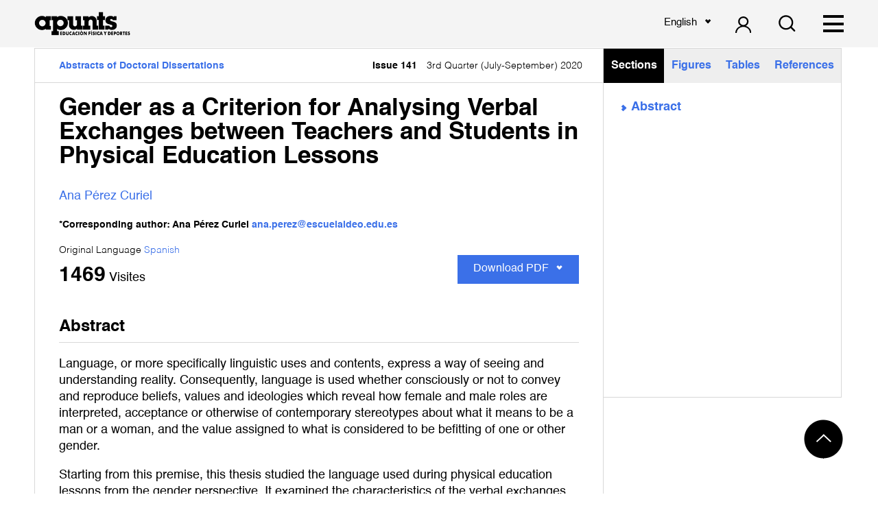

--- FILE ---
content_type: text/html; charset=UTF-8
request_url: https://revista-apunts.com/en/gender-as-a-criterion-for-analysing-verbal-exchanges-between-teachers-and-students-in-physical-education-lessons/
body_size: 49900
content:
<!DOCTYPE html>
<html lang="en" prefix="og: https://ogp.me/ns#">
    <head>
        <meta charset='utf-8'>
        <meta name="viewport" content="width=device-width, initial-scale=1.0">

        <link href="https://fonts.googleapis.com/css?family=Titillium+Web&display=swap" rel="stylesheet">

        <link rel="shortcut icon" href="https://revista-apunts.com/wp-content/uploads/2020/10/a.png">

        <title>Gender as a Criterion for Analysing Verbal Exchanges between Teachers and Students in Physical Education Lessons - INEFC</title>
        <link rel="alternate" hreflang="ca" href="https://revista-apunts.com/ca/us-del-genere-com-a-criteri-danalisi-de-les-interaccions-verbals-entre-professorat-i-alumnat-en-les-classes-deducacio-fisica/" />
<link rel="alternate" hreflang="es" href="https://revista-apunts.com/uso-del-genero-como-criterio-de-analisis-de-las-interacciones-verbales-entre-profesorado-y-alumnado-en-las-clases-de-educacion-fisica/" />
<link rel="alternate" hreflang="en" href="https://revista-apunts.com/en/gender-as-a-criterion-for-analysing-verbal-exchanges-between-teachers-and-students-in-physical-education-lessons/" />

<!-- Search Engine Optimization by Rank Math - https://rankmath.com/ -->
<meta name="description" content="Language, or more specifically linguistic uses and contents, express a way of seeing and understanding reality. Consequently, language is used whether"/>
<meta name="robots" content="index, follow, max-snippet:-1, max-video-preview:-1, max-image-preview:large"/>
<link rel="canonical" href="https://revista-apunts.com/en/gender-as-a-criterion-for-analysing-verbal-exchanges-between-teachers-and-students-in-physical-education-lessons/" />
<meta property="og:locale" content="en_US" />
<meta property="og:type" content="article" />
<meta property="og:title" content="Gender as a Criterion for Analysing Verbal Exchanges between Teachers and Students in Physical Education Lessons - INEFC" />
<meta property="og:description" content="Language, or more specifically linguistic uses and contents, express a way of seeing and understanding reality. Consequently, language is used whether" />
<meta property="og:url" content="https://revista-apunts.com/en/gender-as-a-criterion-for-analysing-verbal-exchanges-between-teachers-and-students-in-physical-education-lessons/" />
<meta property="og:site_name" content="INEFC" />
<meta property="article:tag" content="Androcentrism" />
<meta property="article:tag" content="gender" />
<meta property="article:tag" content="Language" />
<meta property="article:tag" content="Male Chauvinism" />
<meta property="article:tag" content="physical education" />
<meta property="article:section" content="Abstracts of Doctoral Dissertations" />
<meta property="og:updated_time" content="2020-10-12T17:22:52+00:00" />
<meta property="article:published_time" content="2020-07-01T08:02:00+00:00" />
<meta property="article:modified_time" content="2020-10-12T17:22:52+00:00" />
<meta name="twitter:card" content="summary_large_image" />
<meta name="twitter:title" content="Gender as a Criterion for Analysing Verbal Exchanges between Teachers and Students in Physical Education Lessons - INEFC" />
<meta name="twitter:description" content="Language, or more specifically linguistic uses and contents, express a way of seeing and understanding reality. Consequently, language is used whether" />
<meta name="twitter:label1" content="Written by" />
<meta name="twitter:data1" content="finderwilber" />
<meta name="twitter:label2" content="Time to read" />
<meta name="twitter:data2" content="1 minute" />
<script type="application/ld+json" class="rank-math-schema">{"@context":"https://schema.org","@graph":[{"@type":["CollegeorUniversity","Organization"],"@id":"https://revista-apunts.com/en/#organization/","name":"INEFC","url":"https://revista-apunts.com/en/","logo":{"@type":"ImageObject","@id":"https://revista-apunts.com/en/#logo/","url":"https://revista-apunts.com/wp-content/uploads/2020/10/apunts-a.jpg","contentUrl":"https://revista-apunts.com/wp-content/uploads/2020/10/apunts-a.jpg","caption":"INEFC","inLanguage":"en","width":"1080","height":"1080"},"openingHours":["Monday,Tuesday,Wednesday,Thursday,Friday,Saturday,Sunday 09:00-17:00"]},{"@type":"WebSite","@id":"https://revista-apunts.com/en/#website/","url":"https://revista-apunts.com/en/","name":"INEFC","publisher":{"@id":"https://revista-apunts.com/en/#organization/"},"inLanguage":"en"},{"@type":"WebPage","@id":"https://revista-apunts.com/en/gender-as-a-criterion-for-analysing-verbal-exchanges-between-teachers-and-students-in-physical-education-lessons/#webpage","url":"https://revista-apunts.com/en/gender-as-a-criterion-for-analysing-verbal-exchanges-between-teachers-and-students-in-physical-education-lessons/","name":"Gender as a Criterion for Analysing Verbal Exchanges between Teachers and Students in Physical Education Lessons - INEFC","datePublished":"2020-07-01T08:02:00+00:00","dateModified":"2020-10-12T17:22:52+00:00","isPartOf":{"@id":"https://revista-apunts.com/en/#website/"},"inLanguage":"en"},{"@type":"Person","@id":"https://revista-apunts.com/en/author/finderwilber/","name":"finderwilber","url":"https://revista-apunts.com/en/author/finderwilber/","image":{"@type":"ImageObject","@id":"https://secure.gravatar.com/avatar/2e1b9e89f481f52f060dd15fb04f8f98?s=96&amp;d=mm&amp;r=g","url":"https://secure.gravatar.com/avatar/2e1b9e89f481f52f060dd15fb04f8f98?s=96&amp;d=mm&amp;r=g","caption":"finderwilber","inLanguage":"en"},"worksFor":{"@id":"https://revista-apunts.com/en/#organization/"}},{"@type":"BlogPosting","headline":"Gender as a Criterion for Analysing Verbal Exchanges between Teachers and Students in Physical Education","datePublished":"2020-07-01T08:02:00+00:00","dateModified":"2020-10-12T17:22:52+00:00","articleSection":"Abstracts of Doctoral Dissertations","author":{"@id":"https://revista-apunts.com/en/author/finderwilber/","name":"finderwilber"},"publisher":{"@id":"https://revista-apunts.com/en/#organization/"},"description":"Language, or more specifically linguistic uses and contents, express a way of seeing and understanding reality. Consequently, language is used whether","name":"Gender as a Criterion for Analysing Verbal Exchanges between Teachers and Students in Physical Education","@id":"https://revista-apunts.com/en/gender-as-a-criterion-for-analysing-verbal-exchanges-between-teachers-and-students-in-physical-education-lessons/#richSnippet","isPartOf":{"@id":"https://revista-apunts.com/en/gender-as-a-criterion-for-analysing-verbal-exchanges-between-teachers-and-students-in-physical-education-lessons/#webpage"},"inLanguage":"en","mainEntityOfPage":{"@id":"https://revista-apunts.com/en/gender-as-a-criterion-for-analysing-verbal-exchanges-between-teachers-and-students-in-physical-education-lessons/#webpage"}}]}</script>
<!-- /Rank Math WordPress SEO plugin -->

<link rel='dns-prefetch' href='//cdn.jsdelivr.net' />
<link rel="alternate" type="application/rss+xml" title="INEFC &raquo; Gender as a Criterion for Analysing Verbal Exchanges between Teachers and Students in Physical Education Lessons Comments Feed" href="https://revista-apunts.com/en/gender-as-a-criterion-for-analysing-verbal-exchanges-between-teachers-and-students-in-physical-education-lessons/feed/" />
<script type="text/javascript">
window._wpemojiSettings = {"baseUrl":"https:\/\/s.w.org\/images\/core\/emoji\/14.0.0\/72x72\/","ext":".png","svgUrl":"https:\/\/s.w.org\/images\/core\/emoji\/14.0.0\/svg\/","svgExt":".svg","source":{"concatemoji":"https:\/\/revista-apunts.com\/wp-includes\/js\/wp-emoji-release.min.js?ver=6.3.5"}};
/*! This file is auto-generated */
!function(i,n){var o,s,e;function c(e){try{var t={supportTests:e,timestamp:(new Date).valueOf()};sessionStorage.setItem(o,JSON.stringify(t))}catch(e){}}function p(e,t,n){e.clearRect(0,0,e.canvas.width,e.canvas.height),e.fillText(t,0,0);var t=new Uint32Array(e.getImageData(0,0,e.canvas.width,e.canvas.height).data),r=(e.clearRect(0,0,e.canvas.width,e.canvas.height),e.fillText(n,0,0),new Uint32Array(e.getImageData(0,0,e.canvas.width,e.canvas.height).data));return t.every(function(e,t){return e===r[t]})}function u(e,t,n){switch(t){case"flag":return n(e,"\ud83c\udff3\ufe0f\u200d\u26a7\ufe0f","\ud83c\udff3\ufe0f\u200b\u26a7\ufe0f")?!1:!n(e,"\ud83c\uddfa\ud83c\uddf3","\ud83c\uddfa\u200b\ud83c\uddf3")&&!n(e,"\ud83c\udff4\udb40\udc67\udb40\udc62\udb40\udc65\udb40\udc6e\udb40\udc67\udb40\udc7f","\ud83c\udff4\u200b\udb40\udc67\u200b\udb40\udc62\u200b\udb40\udc65\u200b\udb40\udc6e\u200b\udb40\udc67\u200b\udb40\udc7f");case"emoji":return!n(e,"\ud83e\udef1\ud83c\udffb\u200d\ud83e\udef2\ud83c\udfff","\ud83e\udef1\ud83c\udffb\u200b\ud83e\udef2\ud83c\udfff")}return!1}function f(e,t,n){var r="undefined"!=typeof WorkerGlobalScope&&self instanceof WorkerGlobalScope?new OffscreenCanvas(300,150):i.createElement("canvas"),a=r.getContext("2d",{willReadFrequently:!0}),o=(a.textBaseline="top",a.font="600 32px Arial",{});return e.forEach(function(e){o[e]=t(a,e,n)}),o}function t(e){var t=i.createElement("script");t.src=e,t.defer=!0,i.head.appendChild(t)}"undefined"!=typeof Promise&&(o="wpEmojiSettingsSupports",s=["flag","emoji"],n.supports={everything:!0,everythingExceptFlag:!0},e=new Promise(function(e){i.addEventListener("DOMContentLoaded",e,{once:!0})}),new Promise(function(t){var n=function(){try{var e=JSON.parse(sessionStorage.getItem(o));if("object"==typeof e&&"number"==typeof e.timestamp&&(new Date).valueOf()<e.timestamp+604800&&"object"==typeof e.supportTests)return e.supportTests}catch(e){}return null}();if(!n){if("undefined"!=typeof Worker&&"undefined"!=typeof OffscreenCanvas&&"undefined"!=typeof URL&&URL.createObjectURL&&"undefined"!=typeof Blob)try{var e="postMessage("+f.toString()+"("+[JSON.stringify(s),u.toString(),p.toString()].join(",")+"));",r=new Blob([e],{type:"text/javascript"}),a=new Worker(URL.createObjectURL(r),{name:"wpTestEmojiSupports"});return void(a.onmessage=function(e){c(n=e.data),a.terminate(),t(n)})}catch(e){}c(n=f(s,u,p))}t(n)}).then(function(e){for(var t in e)n.supports[t]=e[t],n.supports.everything=n.supports.everything&&n.supports[t],"flag"!==t&&(n.supports.everythingExceptFlag=n.supports.everythingExceptFlag&&n.supports[t]);n.supports.everythingExceptFlag=n.supports.everythingExceptFlag&&!n.supports.flag,n.DOMReady=!1,n.readyCallback=function(){n.DOMReady=!0}}).then(function(){return e}).then(function(){var e;n.supports.everything||(n.readyCallback(),(e=n.source||{}).concatemoji?t(e.concatemoji):e.wpemoji&&e.twemoji&&(t(e.twemoji),t(e.wpemoji)))}))}((window,document),window._wpemojiSettings);
</script>
<style type="text/css">
img.wp-smiley,
img.emoji {
	display: inline !important;
	border: none !important;
	box-shadow: none !important;
	height: 1em !important;
	width: 1em !important;
	margin: 0 0.07em !important;
	vertical-align: -0.1em !important;
	background: none !important;
	padding: 0 !important;
}
</style>
	<link rel='stylesheet' id='wp-quicklatex-format-css' href='https://revista-apunts.com/wp-content/plugins/wp-quicklatex/css/quicklatex-format.css?ver=6.3.5' type='text/css' media='all' />
<link rel='stylesheet' id='wp-block-library-css' href='https://revista-apunts.com/wp-includes/css/dist/block-library/style.min.css?ver=6.3.5' type='text/css' media='all' />
<style id='rank-math-toc-block-style-inline-css' type='text/css'>
.wp-block-rank-math-toc-block nav ol{counter-reset:item}.wp-block-rank-math-toc-block nav ol li{display:block}.wp-block-rank-math-toc-block nav ol li:before{content:counters(item, ".") " ";counter-increment:item}

</style>
<link rel='stylesheet' id='editorskit-frontend-css' href='https://revista-apunts.com/wp-content/plugins/block-options/build/style.build.css?ver=new' type='text/css' media='all' />
<style id='classic-theme-styles-inline-css' type='text/css'>
/*! This file is auto-generated */
.wp-block-button__link{color:#fff;background-color:#32373c;border-radius:9999px;box-shadow:none;text-decoration:none;padding:calc(.667em + 2px) calc(1.333em + 2px);font-size:1.125em}.wp-block-file__button{background:#32373c;color:#fff;text-decoration:none}
</style>
<style id='global-styles-inline-css' type='text/css'>
body{--wp--preset--color--black: #000000;--wp--preset--color--cyan-bluish-gray: #abb8c3;--wp--preset--color--white: #ffffff;--wp--preset--color--pale-pink: #f78da7;--wp--preset--color--vivid-red: #cf2e2e;--wp--preset--color--luminous-vivid-orange: #ff6900;--wp--preset--color--luminous-vivid-amber: #fcb900;--wp--preset--color--light-green-cyan: #7bdcb5;--wp--preset--color--vivid-green-cyan: #00d084;--wp--preset--color--pale-cyan-blue: #8ed1fc;--wp--preset--color--vivid-cyan-blue: #0693e3;--wp--preset--color--vivid-purple: #9b51e0;--wp--preset--gradient--vivid-cyan-blue-to-vivid-purple: linear-gradient(135deg,rgba(6,147,227,1) 0%,rgb(155,81,224) 100%);--wp--preset--gradient--light-green-cyan-to-vivid-green-cyan: linear-gradient(135deg,rgb(122,220,180) 0%,rgb(0,208,130) 100%);--wp--preset--gradient--luminous-vivid-amber-to-luminous-vivid-orange: linear-gradient(135deg,rgba(252,185,0,1) 0%,rgba(255,105,0,1) 100%);--wp--preset--gradient--luminous-vivid-orange-to-vivid-red: linear-gradient(135deg,rgba(255,105,0,1) 0%,rgb(207,46,46) 100%);--wp--preset--gradient--very-light-gray-to-cyan-bluish-gray: linear-gradient(135deg,rgb(238,238,238) 0%,rgb(169,184,195) 100%);--wp--preset--gradient--cool-to-warm-spectrum: linear-gradient(135deg,rgb(74,234,220) 0%,rgb(151,120,209) 20%,rgb(207,42,186) 40%,rgb(238,44,130) 60%,rgb(251,105,98) 80%,rgb(254,248,76) 100%);--wp--preset--gradient--blush-light-purple: linear-gradient(135deg,rgb(255,206,236) 0%,rgb(152,150,240) 100%);--wp--preset--gradient--blush-bordeaux: linear-gradient(135deg,rgb(254,205,165) 0%,rgb(254,45,45) 50%,rgb(107,0,62) 100%);--wp--preset--gradient--luminous-dusk: linear-gradient(135deg,rgb(255,203,112) 0%,rgb(199,81,192) 50%,rgb(65,88,208) 100%);--wp--preset--gradient--pale-ocean: linear-gradient(135deg,rgb(255,245,203) 0%,rgb(182,227,212) 50%,rgb(51,167,181) 100%);--wp--preset--gradient--electric-grass: linear-gradient(135deg,rgb(202,248,128) 0%,rgb(113,206,126) 100%);--wp--preset--gradient--midnight: linear-gradient(135deg,rgb(2,3,129) 0%,rgb(40,116,252) 100%);--wp--preset--font-size--small: 13px;--wp--preset--font-size--medium: 20px;--wp--preset--font-size--large: 36px;--wp--preset--font-size--x-large: 42px;--wp--preset--spacing--20: 0.44rem;--wp--preset--spacing--30: 0.67rem;--wp--preset--spacing--40: 1rem;--wp--preset--spacing--50: 1.5rem;--wp--preset--spacing--60: 2.25rem;--wp--preset--spacing--70: 3.38rem;--wp--preset--spacing--80: 5.06rem;--wp--preset--shadow--natural: 6px 6px 9px rgba(0, 0, 0, 0.2);--wp--preset--shadow--deep: 12px 12px 50px rgba(0, 0, 0, 0.4);--wp--preset--shadow--sharp: 6px 6px 0px rgba(0, 0, 0, 0.2);--wp--preset--shadow--outlined: 6px 6px 0px -3px rgba(255, 255, 255, 1), 6px 6px rgba(0, 0, 0, 1);--wp--preset--shadow--crisp: 6px 6px 0px rgba(0, 0, 0, 1);}:where(.is-layout-flex){gap: 0.5em;}:where(.is-layout-grid){gap: 0.5em;}body .is-layout-flow > .alignleft{float: left;margin-inline-start: 0;margin-inline-end: 2em;}body .is-layout-flow > .alignright{float: right;margin-inline-start: 2em;margin-inline-end: 0;}body .is-layout-flow > .aligncenter{margin-left: auto !important;margin-right: auto !important;}body .is-layout-constrained > .alignleft{float: left;margin-inline-start: 0;margin-inline-end: 2em;}body .is-layout-constrained > .alignright{float: right;margin-inline-start: 2em;margin-inline-end: 0;}body .is-layout-constrained > .aligncenter{margin-left: auto !important;margin-right: auto !important;}body .is-layout-constrained > :where(:not(.alignleft):not(.alignright):not(.alignfull)){max-width: var(--wp--style--global--content-size);margin-left: auto !important;margin-right: auto !important;}body .is-layout-constrained > .alignwide{max-width: var(--wp--style--global--wide-size);}body .is-layout-flex{display: flex;}body .is-layout-flex{flex-wrap: wrap;align-items: center;}body .is-layout-flex > *{margin: 0;}body .is-layout-grid{display: grid;}body .is-layout-grid > *{margin: 0;}:where(.wp-block-columns.is-layout-flex){gap: 2em;}:where(.wp-block-columns.is-layout-grid){gap: 2em;}:where(.wp-block-post-template.is-layout-flex){gap: 1.25em;}:where(.wp-block-post-template.is-layout-grid){gap: 1.25em;}.has-black-color{color: var(--wp--preset--color--black) !important;}.has-cyan-bluish-gray-color{color: var(--wp--preset--color--cyan-bluish-gray) !important;}.has-white-color{color: var(--wp--preset--color--white) !important;}.has-pale-pink-color{color: var(--wp--preset--color--pale-pink) !important;}.has-vivid-red-color{color: var(--wp--preset--color--vivid-red) !important;}.has-luminous-vivid-orange-color{color: var(--wp--preset--color--luminous-vivid-orange) !important;}.has-luminous-vivid-amber-color{color: var(--wp--preset--color--luminous-vivid-amber) !important;}.has-light-green-cyan-color{color: var(--wp--preset--color--light-green-cyan) !important;}.has-vivid-green-cyan-color{color: var(--wp--preset--color--vivid-green-cyan) !important;}.has-pale-cyan-blue-color{color: var(--wp--preset--color--pale-cyan-blue) !important;}.has-vivid-cyan-blue-color{color: var(--wp--preset--color--vivid-cyan-blue) !important;}.has-vivid-purple-color{color: var(--wp--preset--color--vivid-purple) !important;}.has-black-background-color{background-color: var(--wp--preset--color--black) !important;}.has-cyan-bluish-gray-background-color{background-color: var(--wp--preset--color--cyan-bluish-gray) !important;}.has-white-background-color{background-color: var(--wp--preset--color--white) !important;}.has-pale-pink-background-color{background-color: var(--wp--preset--color--pale-pink) !important;}.has-vivid-red-background-color{background-color: var(--wp--preset--color--vivid-red) !important;}.has-luminous-vivid-orange-background-color{background-color: var(--wp--preset--color--luminous-vivid-orange) !important;}.has-luminous-vivid-amber-background-color{background-color: var(--wp--preset--color--luminous-vivid-amber) !important;}.has-light-green-cyan-background-color{background-color: var(--wp--preset--color--light-green-cyan) !important;}.has-vivid-green-cyan-background-color{background-color: var(--wp--preset--color--vivid-green-cyan) !important;}.has-pale-cyan-blue-background-color{background-color: var(--wp--preset--color--pale-cyan-blue) !important;}.has-vivid-cyan-blue-background-color{background-color: var(--wp--preset--color--vivid-cyan-blue) !important;}.has-vivid-purple-background-color{background-color: var(--wp--preset--color--vivid-purple) !important;}.has-black-border-color{border-color: var(--wp--preset--color--black) !important;}.has-cyan-bluish-gray-border-color{border-color: var(--wp--preset--color--cyan-bluish-gray) !important;}.has-white-border-color{border-color: var(--wp--preset--color--white) !important;}.has-pale-pink-border-color{border-color: var(--wp--preset--color--pale-pink) !important;}.has-vivid-red-border-color{border-color: var(--wp--preset--color--vivid-red) !important;}.has-luminous-vivid-orange-border-color{border-color: var(--wp--preset--color--luminous-vivid-orange) !important;}.has-luminous-vivid-amber-border-color{border-color: var(--wp--preset--color--luminous-vivid-amber) !important;}.has-light-green-cyan-border-color{border-color: var(--wp--preset--color--light-green-cyan) !important;}.has-vivid-green-cyan-border-color{border-color: var(--wp--preset--color--vivid-green-cyan) !important;}.has-pale-cyan-blue-border-color{border-color: var(--wp--preset--color--pale-cyan-blue) !important;}.has-vivid-cyan-blue-border-color{border-color: var(--wp--preset--color--vivid-cyan-blue) !important;}.has-vivid-purple-border-color{border-color: var(--wp--preset--color--vivid-purple) !important;}.has-vivid-cyan-blue-to-vivid-purple-gradient-background{background: var(--wp--preset--gradient--vivid-cyan-blue-to-vivid-purple) !important;}.has-light-green-cyan-to-vivid-green-cyan-gradient-background{background: var(--wp--preset--gradient--light-green-cyan-to-vivid-green-cyan) !important;}.has-luminous-vivid-amber-to-luminous-vivid-orange-gradient-background{background: var(--wp--preset--gradient--luminous-vivid-amber-to-luminous-vivid-orange) !important;}.has-luminous-vivid-orange-to-vivid-red-gradient-background{background: var(--wp--preset--gradient--luminous-vivid-orange-to-vivid-red) !important;}.has-very-light-gray-to-cyan-bluish-gray-gradient-background{background: var(--wp--preset--gradient--very-light-gray-to-cyan-bluish-gray) !important;}.has-cool-to-warm-spectrum-gradient-background{background: var(--wp--preset--gradient--cool-to-warm-spectrum) !important;}.has-blush-light-purple-gradient-background{background: var(--wp--preset--gradient--blush-light-purple) !important;}.has-blush-bordeaux-gradient-background{background: var(--wp--preset--gradient--blush-bordeaux) !important;}.has-luminous-dusk-gradient-background{background: var(--wp--preset--gradient--luminous-dusk) !important;}.has-pale-ocean-gradient-background{background: var(--wp--preset--gradient--pale-ocean) !important;}.has-electric-grass-gradient-background{background: var(--wp--preset--gradient--electric-grass) !important;}.has-midnight-gradient-background{background: var(--wp--preset--gradient--midnight) !important;}.has-small-font-size{font-size: var(--wp--preset--font-size--small) !important;}.has-medium-font-size{font-size: var(--wp--preset--font-size--medium) !important;}.has-large-font-size{font-size: var(--wp--preset--font-size--large) !important;}.has-x-large-font-size{font-size: var(--wp--preset--font-size--x-large) !important;}
.wp-block-navigation a:where(:not(.wp-element-button)){color: inherit;}
:where(.wp-block-post-template.is-layout-flex){gap: 1.25em;}:where(.wp-block-post-template.is-layout-grid){gap: 1.25em;}
:where(.wp-block-columns.is-layout-flex){gap: 2em;}:where(.wp-block-columns.is-layout-grid){gap: 2em;}
.wp-block-pullquote{font-size: 1.5em;line-height: 1.6;}
</style>
<link rel='stylesheet' id='contact-form-7-css' href='https://revista-apunts.com/wp-content/plugins/contact-form-7/includes/css/styles.css?ver=5.9.2' type='text/css' media='all' />
<link rel='stylesheet' id='wpsm_counter-font-awesome-front-css' href='https://revista-apunts.com/wp-content/plugins/counter-number-showcase/assets/css/font-awesome/css/font-awesome.min.css?ver=6.3.5' type='text/css' media='all' />
<link rel='stylesheet' id='wpsm_counter_bootstrap-front-css' href='https://revista-apunts.com/wp-content/plugins/counter-number-showcase/assets/css/bootstrap-front.css?ver=6.3.5' type='text/css' media='all' />
<link rel='stylesheet' id='wpsm_counter_column-css' href='https://revista-apunts.com/wp-content/plugins/counter-number-showcase/assets/css/counter-column.css?ver=6.3.5' type='text/css' media='all' />
<link rel='stylesheet' id='select2css-css' href='https://cdn.jsdelivr.net/npm/select2@4.0.13/dist/css/select2.min.css?ver=1.0.0' type='text/css' media='all' />
<link rel='stylesheet' id='fonts-css' href='https://revista-apunts.com/wp-content/themes/doc-theme/css/fonts/fonts.css?ver=1.0.1' type='text/css' media='all' />
<link rel='stylesheet' id='estilcss-css' href='https://revista-apunts.com/wp-content/themes/doc-theme/css/estil.css?ver=1.6.00' type='text/css' media='all' />
<link rel='stylesheet' id='responsive-css' href='https://revista-apunts.com/wp-content/themes/doc-theme/css/responsive.css?ver=1.6.00' type='text/css' media='all' />
<link rel='stylesheet' id='tablepress-default-css' href='https://revista-apunts.com/wp-content/plugins/tablepress/css/build/default.css?ver=2.3.2' type='text/css' media='all' />
<script type='text/javascript' src='https://revista-apunts.com/wp-includes/js/jquery/jquery.min.js?ver=3.7.0' id='jquery-core-js'></script>
<script type='text/javascript' src='https://revista-apunts.com/wp-includes/js/jquery/jquery-migrate.min.js?ver=3.4.1' id='jquery-migrate-js'></script>
<script type='text/javascript' src='https://revista-apunts.com/wp-content/plugins/wp-quicklatex/js/wp-quicklatex-frontend.js?ver=1.0' id='wp-quicklatex-frontend-js'></script>
<link rel="https://api.w.org/" href="https://revista-apunts.com/en/wp-json/" /><link rel="alternate" type="application/json" href="https://revista-apunts.com/en/wp-json/wp/v2/posts/3398/" /><link rel="EditURI" type="application/rsd+xml" title="RSD" href="https://revista-apunts.com/xmlrpc.php?rsd" />
<meta name="generator" content="WordPress 6.3.5" />
<link rel='shortlink' href='https://revista-apunts.com/en/?p=3398' />
<link rel="alternate" type="application/json+oembed" href="https://revista-apunts.com/en/wp-json/oembed/1.0/embed/?url=https%3A%2F%2Frevista-apunts.com%2Fen%2Fgender-as-a-criterion-for-analysing-verbal-exchanges-between-teachers-and-students-in-physical-education-lessons%2F" />
<link rel="alternate" type="text/xml+oembed" href="https://revista-apunts.com/en/wp-json/oembed/1.0/embed/?url=https%3A%2F%2Frevista-apunts.com%2Fen%2Fgender-as-a-criterion-for-analysing-verbal-exchanges-between-teachers-and-students-in-physical-education-lessons%2F&#038;format=xml" />
<meta name="generator" content="WPML ver:4.2.4 stt:8,1,2;" />
<style type="text/css">.blue-message {
background: none repeat scroll 0 0 #3399ff;
color: #ffffff;
text-shadow: none;
font-size: 14px;
line-height: 24px;
padding: 10px;
} 
.green-message {
background: none repeat scroll 0 0 #8cc14c;
color: #ffffff;
text-shadow: none;
font-size: 14px;
line-height: 24px;
padding: 10px;
} 
.orange-message {
background: none repeat scroll 0 0 #faa732;
color: #ffffff;
text-shadow: none;
font-size: 14px;
line-height: 24px;
padding: 10px;
} 
.red-message {
background: none repeat scroll 0 0 #da4d31;
color: #ffffff;
text-shadow: none;
font-size: 14px;
line-height: 24px;
padding: 10px;
} 
.grey-message {
background: none repeat scroll 0 0 #53555c;
color: #ffffff;
text-shadow: none;
font-size: 14px;
line-height: 24px;
padding: 10px;
} 
.left-block {
background: none repeat scroll 0 0px, radial-gradient(ellipse at center center, #ffffff 0%, #f2f2f2 100%) repeat scroll 0 0 rgba(0, 0, 0, 0);
color: #8b8e97;
padding: 10px;
margin: 10px;
float: left;
} 
.right-block {
background: none repeat scroll 0 0px, radial-gradient(ellipse at center center, #ffffff 0%, #f2f2f2 100%) repeat scroll 0 0 rgba(0, 0, 0, 0);
color: #8b8e97;
padding: 10px;
margin: 10px;
float: right;
} 
.blockquotes {
background: none;
border-left: 5px solid #f1f1f1;
color: #8B8E97;
font-size: 14px;
font-style: italic;
line-height: 22px;
padding-left: 15px;
padding: 10px;
width: 60%;
float: left;
} 
.select2-selection--single {
margin: 10px auto 0 auto;
width: 100%;
max-width: 300px;
background-color: #ffffff!important;
border: solid 1px #2D4593!important;
border-radius: 3px!important;
} 
.select2-selection__rendered {
color: #000000!important;
} 
.wpcf7-list-item {
margin: 0 0 0 10px!important;
} 
</style><link rel="icon" href="https://revista-apunts.com/wp-content/uploads/2020/10/cropped-apunts-a-32x32.jpg" sizes="32x32" />
<link rel="icon" href="https://revista-apunts.com/wp-content/uploads/2020/10/cropped-apunts-a-192x192.jpg" sizes="192x192" />
<link rel="apple-touch-icon" href="https://revista-apunts.com/wp-content/uploads/2020/10/cropped-apunts-a-180x180.jpg" />
<meta name="msapplication-TileImage" content="https://revista-apunts.com/wp-content/uploads/2020/10/cropped-apunts-a-270x270.jpg" />
		<style type="text/css" id="wp-custom-css">
			.icons-column .wp-block-column img{
	height: 25px !important;
	width: 25px !important;
	
}
.icons-column{
	gap: 0 !important;
}

.home-intro .revista .info .logos{
	flex-flow: column wrap;
}
/* Eliminar elementos añadidos por QuickLaTeX */
.formula-limpia .quicklatex-title,
.formula-limpia .quicklatex-copy-button,
.formula-limpia .quicklatex-footer,
.formula-limpia .quicklatex-more,
.formula-limpia .quicklatex-url,
.formula-limpia .figure-title,
.formula-limpia .viewfullsize {
  display: none !important;
}

/* Estilo base para centrar y espaciar la fórmula */
.formula-limpia {
  text-align: center;
  padding: 1em 0;
}

/* Estilo para la fórmula (imagen) en pantallas grandes */
.formula-limpia img.ql-img-inline-formula {
  display: inline-block;
  height: auto !important;
  width: auto !important;
  max-width: 100%;
  transform: scale(1.5);
  transform-origin: center;
}

/* Adaptación para pantallas pequeñas */
@media screen and (max-width: 768px) {
  .formula-limpia img.ql-img-inline-formula {
    transform: scale(1.2); /* Tamaño más pequeño en móviles */
  }

		</style>
		        <!-- Global site tag (gtag.js) - Google Analytics -->
        <script async src="https://www.googletagmanager.com/gtag/js?id=UA-166974876-8"></script>
        <script>
            window.dataLayer = window.dataLayer || [];
            function gtag(){dataLayer.push(arguments);}
            gtag('js', new Date());

            gtag('config', 'UA-166974876-8');
        </script>
    </head>

    <body data-rsssl=1 class="post-template-default single single-post postid-3398 single-format-standard">

    <nav id="header">
        <div class=" max-width-wide padding-sides">
            <div class="flex-row">
                <div class="logo">
                                        <a href="https://revista-apunts.com/en/">
                        <img width="519" height="130" src="https://revista-apunts.com/wp-content/uploads/2020/05/LOGO-APUNTS-v2-2.png" class="attachment-full size-full" alt="Revista apunts" decoding="async" fetchpriority="high" srcset="https://revista-apunts.com/wp-content/uploads/2020/05/LOGO-APUNTS-v2-2.png 519w, https://revista-apunts.com/wp-content/uploads/2020/05/LOGO-APUNTS-v2-2-300x75.png 300w" sizes="(max-width: 519px) 100vw, 519px" /> 
                    </a>
                </div>

                <div id="main-menu">
                    <div class="menu-primary-ingles-3-container"><ul id="menu-primary-ingles-3" class="menu"><li id="menu-item-1652" class="menu-item menu-item-type-post_type menu-item-object-page menu-item-1652"><a href="https://revista-apunts.com/en/thematic/">Journal</a></li>
<li id="menu-item-546" class="menu-item menu-item-type-post_type menu-item-object-page menu-item-546"><a href="https://revista-apunts.com/en/equipo-editorial/">Publishing Team</a></li>
<li id="menu-item-547" class="menu-item menu-item-type-post_type menu-item-object-page menu-item-547"><a href="https://revista-apunts.com/en/indexacion-2/">Indexing</a></li>
<li id="menu-item-548" class="menu-item menu-item-type-post_type menu-item-object-page menu-item-548"><a href="https://revista-apunts.com/en/normas-de-publicacion/">Publication Standards</a></li>
<li id="menu-item-44439" class="menu-item menu-item-type-post_type menu-item-object-page menu-item-44439"><a href="https://revista-apunts.com/en/submitting-material/">Submit Article</a></li>
<li id="menu-item-1661" class="menu-item menu-item-type-post_type menu-item-object-page current_page_parent menu-item-1661"><a href="https://revista-apunts.com/en/view-archive/">Search Archive</a></li>
</ul></div> 
                </div>

                <div class="language">
                    <div class="dropdown"><div class="dropbtn">English</div><div class="dropdown-content"><a lang="ca" href="https://revista-apunts.com/ca/us-del-genere-com-a-criteri-danalisi-de-les-interaccions-verbals-entre-professorat-i-alumnat-en-les-classes-deducacio-fisica/">Català</a><a lang="es" href="https://revista-apunts.com/uso-del-genero-como-criterio-de-analisis-de-las-interacciones-verbales-entre-profesorado-y-alumnado-en-las-clases-de-educacion-fisica/">Español</a></div></div>                </div>

                
                <a href="https://revista-apunts.com/en/submitting-material/" class="login login-button margin-left">
                    <img width="17" height="18" src="https://revista-apunts.com/wp-content/uploads/2020/04/Group.svg" class="attachment-full size-full" alt="Usuario" decoding="async" />                </a>
                
                                <a class="search-button margin-left" href="https://revista-apunts.com/en/view-archive//#search">
                    <svg alt="busqueda" role="img" width="18px" height="18px" viewBox="0 0 18 18" version="1.1" xmlns="http://www.w3.org/2000/svg" xmlns:xlink="http://www.w3.org/1999/xlink">
                        <title>busqueda</title>
                        <g id="Page-1" stroke="none" stroke-width="1" fill="none" fill-rule="evenodd">
                            <g id="01-Desktop-HD---home" transform="translate(-1366.000000, -41.000000)" fill="#000000" fill-rule="nonzero">
                                <path d="M1375.772,53.878248 C1379.0455,53.878248 1381.6992,51.2245488 1381.6992,47.9510449 C1381.6992,44.6775411 1379.0455,42.0238419 1375.772,42.0238419 C1372.49849,42.0238419 1369.84479,44.6775411 1369.84479,47.9510449 C1369.84479,51.2245488 1372.49849,53.878248 1375.772,53.878248 Z M1375.06113,55.5390169 C1371.18564,55.1805154 1368.15131,51.9201332 1368.15131,47.9510449 C1368.15131,43.7422542 1371.56321,40.3303553 1375.772,40.3303553 C1379.98079,40.3303553 1383.39269,43.7422542 1383.39269,47.9510449 C1383.39269,51.7924389 1380.55046,54.9699945 1376.85423,55.4954778 L1376.85423,60.3197498 C1376.85423,60.8134311 1376.45628,61.2136388 1375.95768,61.2136388 C1375.46253,61.2136388 1375.06113,60.8074684 1375.06113,60.3197498 L1375.06113,55.5390169 Z" id="Shape" transform="translate(1375.771997, 50.771997) rotate(-45.000000) translate(-1375.771997, -50.771997) "></path>
                            </g>
                        </g>
                    </svg>
                </a>
                
                <div id="menu-button" class="margin-left">
                    <div class="lineamenu"></div>
                    <div class="lineamenu"></div>
                    <div class="lineamenu"></div>
                </div>

            </div>
            <!-- <div class="language full">
                            </div> -->
        </div>
    </nav>

    <div id="side-menu">
        <div class="language">
            <div class="dropdown"><div class="dropbtn">English</div><div class="dropdown-content"><a lang="ca" href="https://revista-apunts.com/ca/us-del-genere-com-a-criteri-danalisi-de-les-interaccions-verbals-entre-professorat-i-alumnat-en-les-classes-deducacio-fisica/">Català</a><a lang="es" href="https://revista-apunts.com/uso-del-genero-como-criterio-de-analisis-de-las-interacciones-verbales-entre-profesorado-y-alumnado-en-las-clases-de-educacion-fisica/">Español</a></div></div>        </div>
        <div class="menu-primary-ingles-3-container"><ul id="menu-primary-ingles-4" class="menu"><li class="menu-item menu-item-type-post_type menu-item-object-page menu-item-1652"><a href="https://revista-apunts.com/en/thematic/">Journal</a></li>
<li class="menu-item menu-item-type-post_type menu-item-object-page menu-item-546"><a href="https://revista-apunts.com/en/equipo-editorial/">Publishing Team</a></li>
<li class="menu-item menu-item-type-post_type menu-item-object-page menu-item-547"><a href="https://revista-apunts.com/en/indexacion-2/">Indexing</a></li>
<li class="menu-item menu-item-type-post_type menu-item-object-page menu-item-548"><a href="https://revista-apunts.com/en/normas-de-publicacion/">Publication Standards</a></li>
<li class="menu-item menu-item-type-post_type menu-item-object-page menu-item-44439"><a href="https://revista-apunts.com/en/submitting-material/">Submit Article</a></li>
<li class="menu-item menu-item-type-post_type menu-item-object-page current_page_parent menu-item-1661"><a href="https://revista-apunts.com/en/view-archive/">Search Archive</a></li>
</ul></div> 
    </div>
    
    <div id="content" class="padding-sides">
        
        <div class="single-page flex-row">

            <div id="article" class="post-content-wrapper">
                <div class="article-info flex-row">
                                        <div class="categoria">
                        <a href="https://revista-apunts.com/en/category/abstracts-of-doctoral-dissertations/">Abstracts of Doctoral Dissertations</a>
                    </div>

                    <a href="https://revista-apunts.com/en/revistes/141/"><strong>Issue 141</strong>   3rd Quarter (July-September) 2020 </a>                                    </div>
                <div class="post-content">

                    <div class="article-title">                       
                        <h1>Gender as a Criterion for Analysing Verbal Exchanges between Teachers and Students in Physical Education Lessons</h1>                    </div>

                    <div class="autors">
                                                <div class="autor">
                            <p>
                                Ana Pérez Curiel                            </p>
                                                    </div>
                                                </div>

                                        <div class="extra-info">
                        <p>
                            *Corresponding author: Ana Pérez Curiel <a href=mailto:"ana.perez@escuelaideo.edu.es">ana.perez@escuelaideo.edu.es</a>                        </p>
                    </div>
                    
                    <div class="original-language">
                        Original Language                        <a href="https://revista-apunts.com/uso-del-genero-como-criterio-de-analisis-de-las-interacciones-verbales-entre-profesorado-y-alumnado-en-las-clases-de-educacion-fisica/">Spanish</a>                    </div> 
                   

                                        
                    <div class="flex-row">

                        <p class="views"><span class="quantity">1469</span>Visites</p>
                        
                        
                        <div class="decarrega">
                            <div class="dropdown">
                                <div class="dropbtn">Download PDF</div>
                                <div class="dropdown-content">
                                <a target="_blank" rel="nofollow" href="https://revista-apunts.com/wp-content/uploads/2020/07/96-141-CAT.pdf">Català</a><a target="_blank" rel="nofollow" href="https://revista-apunts.com/wp-content/uploads/2020/07/96-141-CAST.pdf">Español</a><a target="_blank" rel="nofollow" href="https://revista-apunts.com/wp-content/uploads/2020/07/96-141-ENG.pdf">English</a>                                </div>
                            </div> 
                        </div>

                    </div>

                    
<h2 class="wp-block-heading" class="wp-block-heading" id="abstract"><strong>Abstract</strong></h2>



<p>Language, or more specifically linguistic uses and contents, express a way of seeing and understanding reality. Consequently, language is used whether consciously or not to convey and reproduce beliefs, values and ideologies which reveal how female and male roles are interpreted, acceptance or otherwise of contemporary stereotypes about what it means to be a man or a woman, and the value assigned to what is considered to be befitting of one or other gender.</p>



<p>Starting from this premise, this thesis studied the language used during physical education lessons from the gender perspective. It examined the characteristics of the verbal exchanges present in the communication processes in the classroom in terms of the frequency of verbal exchanges between teachers and students, the contexts in which they take place, the prominence of the role of the person conveying or receiving the message, etc. Likewise, it addressed study of the content of the exchanges in terms of the existence of male chauvinist features with respect both to the messages that female and male students receive and also those that they convey.&nbsp;</p>



<p>The research analysed verbal exchanges during physical education lessons teaching body expression and introduction to sport units of study, both of which are curricular contents that have traditionally had an unambiguous gender attribution. An interpretative methodology was used based on a case study, a teacher and their students. The data derived were analysed using Nvivo software (10 and 11 Pro).</p>



<p>The results concerning the features of the verbal exchanges reveal greater participation by female students as senders and receivers of messages. However, there are some nuances to this when analysed in terms of the aspects defined by the learning settings and units of study. The results derived with respect to the content of the teaching discourse include the fact that female students received more feedback in the introduction to sport classes while male students did so in the body expression classes, and moreover its type was also different. As for the analysis of the male chauvinist traits in the teaching discourse, the results show the presence of androcentric uses such as using the masculine gender as a purported generic, semantic leaps, erroneous male usage, etc. With regard to male chauvinist contents and uses, the analysis discloses expressions which imply contempt for the feminine, subordination of women to men, asymmetrical treatment for male and female students and heteronormativity.</p>


 <div class="tags"> <p><strong>Keywords:</strong> <span>Androcentrism</span>, <span>gender</span>, <span>Language</span>, <span>Male Chauvinism</span>, <span>physical education</span></p> </div> 



<p></p>

                    <div class="content-footer">
                        
                        
                        <a class="ris chevron right blue" href="https://revista-apunts.com/en//ris/generate?article=3398">Download RIS</a>

                                            </div>

                    <div class="referencies-wrapper">
                                        </div>

                    <div class="extra-info">
                                                <p>ISSN: 2014-0983                                                                                                                                                    <p>Date read: 27 July 2017                                            </div>

                    <!-- <div class="return-to-top">
                        <a href="#article"><img width="59" height="59" src="https://revista-apunts.com/wp-content/uploads/2020/04/return-top.png" class="attachment-full size-full" alt="" decoding="async" loading="lazy" /></a>
                    </div> -->

                    <div class="copyright">
                        <p>Editor:                        © Generalitat de Catalunya Departament de la Presidència Institut Nacional d’Educació Física de Catalunya (INEFC)                        
                                                <br>© Copyright Generalitat de Catalunya (INEFC). This article is available from url <a href="https://www.revista-apunts.com/" target="_blank" rel="nofollow">https://www.revista-apunts.com/</a>. This work is licensed under a Creative Commons Attribution-NonCommercial-NoDerivatives 4.0 International License. The images or other third party material in this article are included in the article’s Creative Commons license, unless indicated otherwise in the credit line; if the material is not included under the Creative Commons license, users will need to obtain permission from the license holder to reproduce the material. To view a copy of this license, visit <a href="https://creativecommons.org/licenses/by-nc-nd/4.0/deed.en" target="_blank" rel="nofollow">https://creativecommons.org/licenses/by-nc-nd/4.0/deed.en</a></p>
                                            </div>
            
                </div>
            </div>

            <div class="sidebar">
                <div class="sidebar-wrapper">
    <div class="tabs flex-row">
        <div id="seccions" class="tab active">Sections</div>
        <div id="figures" class="tab">Figures</div>
        <div id="taules" class="tab">Tables</div>
        <div id="referencies" class="tab">References</div>
    </div>
    <div class="sidebar-posts">
        <div id="seccions-content" class="tab-content active">
            <a class="chevron right blue" href="#abstract"><strong>Abstract</strong></a>        </div>
        <div id="figures-content" class="tab-content">
                    </div>
        <div id="referencies-content" class="tab-content">
                    </div>

        <div id="taules-content" class="tab-content">

        </div>

    </div>
</div>            </div>

        </div>



</div>
    <div class="return-to-top footer">
        <a href="#content"><img width="59" height="59" src="https://revista-apunts.com/wp-content/uploads/2020/04/return-top.png" class="attachment-full size-full" alt="Volver a inicio" decoding="async" loading="lazy" /></a>
    </div>
    <div id="footer">
        <div class="bottom-bar padding-sides">
            <div class="menu-footer-ingles-container"><ul id="menu-footer-ingles" class="menu"><li id="menu-item-553" class="menu-item menu-item-type-post_type menu-item-object-page menu-item-553"><a rel="privacy-policy" href="https://revista-apunts.com/en/privacy-policy/">Privacy Policy</a></li>
<li id="menu-item-554" class="menu-item menu-item-type-post_type menu-item-object-page menu-item-554"><a href="https://revista-apunts.com/en/cookies/">Cookies</a></li>
<li id="menu-item-555" class="menu-item menu-item-type-post_type menu-item-object-page menu-item-555"><a href="https://revista-apunts.com/en/contact/">Contact</a></li>
</ul></div>            <div class="flex-row">
                <div class="logos">
                    <a href="http://inefc.gencat.cat/ca/inici" target="_blank" rel="nofollow" class="footer-logo1">
                        <img width="500" height="60" src="https://revista-apunts.com/wp-content/uploads/2022/05/Logotip-horitzontal-amb-descriptor-footer.png" class="attachment-full size-full" alt="" decoding="async" loading="lazy" srcset="https://revista-apunts.com/wp-content/uploads/2022/05/Logotip-horitzontal-amb-descriptor-footer.png 500w, https://revista-apunts.com/wp-content/uploads/2022/05/Logotip-horitzontal-amb-descriptor-footer-300x36.png 300w" sizes="(max-width: 500px) 100vw, 500px" />                    </a>
                                        <a href="https://creativecommons.org/licenses/by-nc-sa/4.0/deed.en" target="_blank" rel="nofollow" class="footer-logo2">
                        <img width="403" height="141" src="https://revista-apunts.com/wp-content/uploads/2025/04/by-nc-sa.eu_.png" class="attachment-full size-full" alt="" decoding="async" loading="lazy" srcset="https://revista-apunts.com/wp-content/uploads/2025/04/by-nc-sa.eu_.png 403w, https://revista-apunts.com/wp-content/uploads/2025/04/by-nc-sa.eu_-300x105.png 300w" sizes="(max-width: 403px) 100vw, 403px" />                    </a>
                </div>
                <p class="legal-info">
                    © INEFC 2026 | ALL RIGHT RESERVED  ISSN DIGITAL: 2014-0983                </p>
            </div>
        </div>
    </div>

    <script type='text/javascript' src='https://revista-apunts.com/wp-content/plugins/contact-form-7/includes/swv/js/index.js?ver=5.9.2' id='swv-js'></script>
<script type='text/javascript' id='contact-form-7-js-extra'>
/* <![CDATA[ */
var wpcf7 = {"api":{"root":"https:\/\/revista-apunts.com\/en\/wp-json\/","namespace":"contact-form-7\/v1"}};
/* ]]> */
</script>
<script type='text/javascript' src='https://revista-apunts.com/wp-content/plugins/contact-form-7/includes/js/index.js?ver=5.9.2' id='contact-form-7-js'></script>
<script type='text/javascript' src='https://revista-apunts.com/wp-content/plugins/counter-number-showcase/assets/js/bootstrap.js?ver=6.3.5' id='wpsm_count_bootstrap-js-front-js'></script>
<script type='text/javascript' src='https://revista-apunts.com/wp-content/plugins/counter-number-showcase/assets/js/counter_nscript.js?ver=6.3.5' id='wpsm-new_count_script3-js'></script>
<script type='text/javascript' src='https://revista-apunts.com/wp-content/plugins/counter-number-showcase/assets/js/waypoints.min.js?ver=6.3.5' id='wpsm-new_count_waypoints-js'></script>
<script type='text/javascript' src='https://revista-apunts.com/wp-content/plugins/counter-number-showcase/assets/js/jquery.counterup.min.js?ver=6.3.5' id='wpsm-new_count_script2-js'></script>
<script type='text/javascript' src='https://cdn.jsdelivr.net/npm/select2@4.0.13/dist/js/select2.min.js?ver=1.0.0' id='select2js-js'></script>
<script type='text/javascript' src='https://revista-apunts.com/wp-content/themes/doc-theme/js/codijs.js?ver=1.6.00' id='codijs-js'></script>
<script type='text/javascript' src='https://www.google.com/recaptcha/api.js?render=6LfSsdEZAAAAANhjzlQgAkC4Tqj3vO9RT_4IvZgX&#038;ver=3.0' id='google-recaptcha-js'></script>
<script type='text/javascript' src='https://revista-apunts.com/wp-includes/js/dist/vendor/wp-polyfill-inert.min.js?ver=3.1.2' id='wp-polyfill-inert-js'></script>
<script type='text/javascript' src='https://revista-apunts.com/wp-includes/js/dist/vendor/regenerator-runtime.min.js?ver=0.13.11' id='regenerator-runtime-js'></script>
<script type='text/javascript' src='https://revista-apunts.com/wp-includes/js/dist/vendor/wp-polyfill.min.js?ver=3.15.0' id='wp-polyfill-js'></script>
<script type='text/javascript' id='wpcf7-recaptcha-js-extra'>
/* <![CDATA[ */
var wpcf7_recaptcha = {"sitekey":"6LfSsdEZAAAAANhjzlQgAkC4Tqj3vO9RT_4IvZgX","actions":{"homepage":"homepage","contactform":"contactform"}};
/* ]]> */
</script>
<script type='text/javascript' src='https://revista-apunts.com/wp-content/plugins/contact-form-7/modules/recaptcha/index.js?ver=5.9.2' id='wpcf7-recaptcha-js'></script>
    </body>
</html>

--- FILE ---
content_type: text/html; charset=utf-8
request_url: https://www.google.com/recaptcha/api2/anchor?ar=1&k=6LfSsdEZAAAAANhjzlQgAkC4Tqj3vO9RT_4IvZgX&co=aHR0cHM6Ly9yZXZpc3RhLWFwdW50cy5jb206NDQz&hl=en&v=PoyoqOPhxBO7pBk68S4YbpHZ&size=invisible&anchor-ms=20000&execute-ms=30000&cb=yleig2u4yzvk
body_size: 48780
content:
<!DOCTYPE HTML><html dir="ltr" lang="en"><head><meta http-equiv="Content-Type" content="text/html; charset=UTF-8">
<meta http-equiv="X-UA-Compatible" content="IE=edge">
<title>reCAPTCHA</title>
<style type="text/css">
/* cyrillic-ext */
@font-face {
  font-family: 'Roboto';
  font-style: normal;
  font-weight: 400;
  font-stretch: 100%;
  src: url(//fonts.gstatic.com/s/roboto/v48/KFO7CnqEu92Fr1ME7kSn66aGLdTylUAMa3GUBHMdazTgWw.woff2) format('woff2');
  unicode-range: U+0460-052F, U+1C80-1C8A, U+20B4, U+2DE0-2DFF, U+A640-A69F, U+FE2E-FE2F;
}
/* cyrillic */
@font-face {
  font-family: 'Roboto';
  font-style: normal;
  font-weight: 400;
  font-stretch: 100%;
  src: url(//fonts.gstatic.com/s/roboto/v48/KFO7CnqEu92Fr1ME7kSn66aGLdTylUAMa3iUBHMdazTgWw.woff2) format('woff2');
  unicode-range: U+0301, U+0400-045F, U+0490-0491, U+04B0-04B1, U+2116;
}
/* greek-ext */
@font-face {
  font-family: 'Roboto';
  font-style: normal;
  font-weight: 400;
  font-stretch: 100%;
  src: url(//fonts.gstatic.com/s/roboto/v48/KFO7CnqEu92Fr1ME7kSn66aGLdTylUAMa3CUBHMdazTgWw.woff2) format('woff2');
  unicode-range: U+1F00-1FFF;
}
/* greek */
@font-face {
  font-family: 'Roboto';
  font-style: normal;
  font-weight: 400;
  font-stretch: 100%;
  src: url(//fonts.gstatic.com/s/roboto/v48/KFO7CnqEu92Fr1ME7kSn66aGLdTylUAMa3-UBHMdazTgWw.woff2) format('woff2');
  unicode-range: U+0370-0377, U+037A-037F, U+0384-038A, U+038C, U+038E-03A1, U+03A3-03FF;
}
/* math */
@font-face {
  font-family: 'Roboto';
  font-style: normal;
  font-weight: 400;
  font-stretch: 100%;
  src: url(//fonts.gstatic.com/s/roboto/v48/KFO7CnqEu92Fr1ME7kSn66aGLdTylUAMawCUBHMdazTgWw.woff2) format('woff2');
  unicode-range: U+0302-0303, U+0305, U+0307-0308, U+0310, U+0312, U+0315, U+031A, U+0326-0327, U+032C, U+032F-0330, U+0332-0333, U+0338, U+033A, U+0346, U+034D, U+0391-03A1, U+03A3-03A9, U+03B1-03C9, U+03D1, U+03D5-03D6, U+03F0-03F1, U+03F4-03F5, U+2016-2017, U+2034-2038, U+203C, U+2040, U+2043, U+2047, U+2050, U+2057, U+205F, U+2070-2071, U+2074-208E, U+2090-209C, U+20D0-20DC, U+20E1, U+20E5-20EF, U+2100-2112, U+2114-2115, U+2117-2121, U+2123-214F, U+2190, U+2192, U+2194-21AE, U+21B0-21E5, U+21F1-21F2, U+21F4-2211, U+2213-2214, U+2216-22FF, U+2308-230B, U+2310, U+2319, U+231C-2321, U+2336-237A, U+237C, U+2395, U+239B-23B7, U+23D0, U+23DC-23E1, U+2474-2475, U+25AF, U+25B3, U+25B7, U+25BD, U+25C1, U+25CA, U+25CC, U+25FB, U+266D-266F, U+27C0-27FF, U+2900-2AFF, U+2B0E-2B11, U+2B30-2B4C, U+2BFE, U+3030, U+FF5B, U+FF5D, U+1D400-1D7FF, U+1EE00-1EEFF;
}
/* symbols */
@font-face {
  font-family: 'Roboto';
  font-style: normal;
  font-weight: 400;
  font-stretch: 100%;
  src: url(//fonts.gstatic.com/s/roboto/v48/KFO7CnqEu92Fr1ME7kSn66aGLdTylUAMaxKUBHMdazTgWw.woff2) format('woff2');
  unicode-range: U+0001-000C, U+000E-001F, U+007F-009F, U+20DD-20E0, U+20E2-20E4, U+2150-218F, U+2190, U+2192, U+2194-2199, U+21AF, U+21E6-21F0, U+21F3, U+2218-2219, U+2299, U+22C4-22C6, U+2300-243F, U+2440-244A, U+2460-24FF, U+25A0-27BF, U+2800-28FF, U+2921-2922, U+2981, U+29BF, U+29EB, U+2B00-2BFF, U+4DC0-4DFF, U+FFF9-FFFB, U+10140-1018E, U+10190-1019C, U+101A0, U+101D0-101FD, U+102E0-102FB, U+10E60-10E7E, U+1D2C0-1D2D3, U+1D2E0-1D37F, U+1F000-1F0FF, U+1F100-1F1AD, U+1F1E6-1F1FF, U+1F30D-1F30F, U+1F315, U+1F31C, U+1F31E, U+1F320-1F32C, U+1F336, U+1F378, U+1F37D, U+1F382, U+1F393-1F39F, U+1F3A7-1F3A8, U+1F3AC-1F3AF, U+1F3C2, U+1F3C4-1F3C6, U+1F3CA-1F3CE, U+1F3D4-1F3E0, U+1F3ED, U+1F3F1-1F3F3, U+1F3F5-1F3F7, U+1F408, U+1F415, U+1F41F, U+1F426, U+1F43F, U+1F441-1F442, U+1F444, U+1F446-1F449, U+1F44C-1F44E, U+1F453, U+1F46A, U+1F47D, U+1F4A3, U+1F4B0, U+1F4B3, U+1F4B9, U+1F4BB, U+1F4BF, U+1F4C8-1F4CB, U+1F4D6, U+1F4DA, U+1F4DF, U+1F4E3-1F4E6, U+1F4EA-1F4ED, U+1F4F7, U+1F4F9-1F4FB, U+1F4FD-1F4FE, U+1F503, U+1F507-1F50B, U+1F50D, U+1F512-1F513, U+1F53E-1F54A, U+1F54F-1F5FA, U+1F610, U+1F650-1F67F, U+1F687, U+1F68D, U+1F691, U+1F694, U+1F698, U+1F6AD, U+1F6B2, U+1F6B9-1F6BA, U+1F6BC, U+1F6C6-1F6CF, U+1F6D3-1F6D7, U+1F6E0-1F6EA, U+1F6F0-1F6F3, U+1F6F7-1F6FC, U+1F700-1F7FF, U+1F800-1F80B, U+1F810-1F847, U+1F850-1F859, U+1F860-1F887, U+1F890-1F8AD, U+1F8B0-1F8BB, U+1F8C0-1F8C1, U+1F900-1F90B, U+1F93B, U+1F946, U+1F984, U+1F996, U+1F9E9, U+1FA00-1FA6F, U+1FA70-1FA7C, U+1FA80-1FA89, U+1FA8F-1FAC6, U+1FACE-1FADC, U+1FADF-1FAE9, U+1FAF0-1FAF8, U+1FB00-1FBFF;
}
/* vietnamese */
@font-face {
  font-family: 'Roboto';
  font-style: normal;
  font-weight: 400;
  font-stretch: 100%;
  src: url(//fonts.gstatic.com/s/roboto/v48/KFO7CnqEu92Fr1ME7kSn66aGLdTylUAMa3OUBHMdazTgWw.woff2) format('woff2');
  unicode-range: U+0102-0103, U+0110-0111, U+0128-0129, U+0168-0169, U+01A0-01A1, U+01AF-01B0, U+0300-0301, U+0303-0304, U+0308-0309, U+0323, U+0329, U+1EA0-1EF9, U+20AB;
}
/* latin-ext */
@font-face {
  font-family: 'Roboto';
  font-style: normal;
  font-weight: 400;
  font-stretch: 100%;
  src: url(//fonts.gstatic.com/s/roboto/v48/KFO7CnqEu92Fr1ME7kSn66aGLdTylUAMa3KUBHMdazTgWw.woff2) format('woff2');
  unicode-range: U+0100-02BA, U+02BD-02C5, U+02C7-02CC, U+02CE-02D7, U+02DD-02FF, U+0304, U+0308, U+0329, U+1D00-1DBF, U+1E00-1E9F, U+1EF2-1EFF, U+2020, U+20A0-20AB, U+20AD-20C0, U+2113, U+2C60-2C7F, U+A720-A7FF;
}
/* latin */
@font-face {
  font-family: 'Roboto';
  font-style: normal;
  font-weight: 400;
  font-stretch: 100%;
  src: url(//fonts.gstatic.com/s/roboto/v48/KFO7CnqEu92Fr1ME7kSn66aGLdTylUAMa3yUBHMdazQ.woff2) format('woff2');
  unicode-range: U+0000-00FF, U+0131, U+0152-0153, U+02BB-02BC, U+02C6, U+02DA, U+02DC, U+0304, U+0308, U+0329, U+2000-206F, U+20AC, U+2122, U+2191, U+2193, U+2212, U+2215, U+FEFF, U+FFFD;
}
/* cyrillic-ext */
@font-face {
  font-family: 'Roboto';
  font-style: normal;
  font-weight: 500;
  font-stretch: 100%;
  src: url(//fonts.gstatic.com/s/roboto/v48/KFO7CnqEu92Fr1ME7kSn66aGLdTylUAMa3GUBHMdazTgWw.woff2) format('woff2');
  unicode-range: U+0460-052F, U+1C80-1C8A, U+20B4, U+2DE0-2DFF, U+A640-A69F, U+FE2E-FE2F;
}
/* cyrillic */
@font-face {
  font-family: 'Roboto';
  font-style: normal;
  font-weight: 500;
  font-stretch: 100%;
  src: url(//fonts.gstatic.com/s/roboto/v48/KFO7CnqEu92Fr1ME7kSn66aGLdTylUAMa3iUBHMdazTgWw.woff2) format('woff2');
  unicode-range: U+0301, U+0400-045F, U+0490-0491, U+04B0-04B1, U+2116;
}
/* greek-ext */
@font-face {
  font-family: 'Roboto';
  font-style: normal;
  font-weight: 500;
  font-stretch: 100%;
  src: url(//fonts.gstatic.com/s/roboto/v48/KFO7CnqEu92Fr1ME7kSn66aGLdTylUAMa3CUBHMdazTgWw.woff2) format('woff2');
  unicode-range: U+1F00-1FFF;
}
/* greek */
@font-face {
  font-family: 'Roboto';
  font-style: normal;
  font-weight: 500;
  font-stretch: 100%;
  src: url(//fonts.gstatic.com/s/roboto/v48/KFO7CnqEu92Fr1ME7kSn66aGLdTylUAMa3-UBHMdazTgWw.woff2) format('woff2');
  unicode-range: U+0370-0377, U+037A-037F, U+0384-038A, U+038C, U+038E-03A1, U+03A3-03FF;
}
/* math */
@font-face {
  font-family: 'Roboto';
  font-style: normal;
  font-weight: 500;
  font-stretch: 100%;
  src: url(//fonts.gstatic.com/s/roboto/v48/KFO7CnqEu92Fr1ME7kSn66aGLdTylUAMawCUBHMdazTgWw.woff2) format('woff2');
  unicode-range: U+0302-0303, U+0305, U+0307-0308, U+0310, U+0312, U+0315, U+031A, U+0326-0327, U+032C, U+032F-0330, U+0332-0333, U+0338, U+033A, U+0346, U+034D, U+0391-03A1, U+03A3-03A9, U+03B1-03C9, U+03D1, U+03D5-03D6, U+03F0-03F1, U+03F4-03F5, U+2016-2017, U+2034-2038, U+203C, U+2040, U+2043, U+2047, U+2050, U+2057, U+205F, U+2070-2071, U+2074-208E, U+2090-209C, U+20D0-20DC, U+20E1, U+20E5-20EF, U+2100-2112, U+2114-2115, U+2117-2121, U+2123-214F, U+2190, U+2192, U+2194-21AE, U+21B0-21E5, U+21F1-21F2, U+21F4-2211, U+2213-2214, U+2216-22FF, U+2308-230B, U+2310, U+2319, U+231C-2321, U+2336-237A, U+237C, U+2395, U+239B-23B7, U+23D0, U+23DC-23E1, U+2474-2475, U+25AF, U+25B3, U+25B7, U+25BD, U+25C1, U+25CA, U+25CC, U+25FB, U+266D-266F, U+27C0-27FF, U+2900-2AFF, U+2B0E-2B11, U+2B30-2B4C, U+2BFE, U+3030, U+FF5B, U+FF5D, U+1D400-1D7FF, U+1EE00-1EEFF;
}
/* symbols */
@font-face {
  font-family: 'Roboto';
  font-style: normal;
  font-weight: 500;
  font-stretch: 100%;
  src: url(//fonts.gstatic.com/s/roboto/v48/KFO7CnqEu92Fr1ME7kSn66aGLdTylUAMaxKUBHMdazTgWw.woff2) format('woff2');
  unicode-range: U+0001-000C, U+000E-001F, U+007F-009F, U+20DD-20E0, U+20E2-20E4, U+2150-218F, U+2190, U+2192, U+2194-2199, U+21AF, U+21E6-21F0, U+21F3, U+2218-2219, U+2299, U+22C4-22C6, U+2300-243F, U+2440-244A, U+2460-24FF, U+25A0-27BF, U+2800-28FF, U+2921-2922, U+2981, U+29BF, U+29EB, U+2B00-2BFF, U+4DC0-4DFF, U+FFF9-FFFB, U+10140-1018E, U+10190-1019C, U+101A0, U+101D0-101FD, U+102E0-102FB, U+10E60-10E7E, U+1D2C0-1D2D3, U+1D2E0-1D37F, U+1F000-1F0FF, U+1F100-1F1AD, U+1F1E6-1F1FF, U+1F30D-1F30F, U+1F315, U+1F31C, U+1F31E, U+1F320-1F32C, U+1F336, U+1F378, U+1F37D, U+1F382, U+1F393-1F39F, U+1F3A7-1F3A8, U+1F3AC-1F3AF, U+1F3C2, U+1F3C4-1F3C6, U+1F3CA-1F3CE, U+1F3D4-1F3E0, U+1F3ED, U+1F3F1-1F3F3, U+1F3F5-1F3F7, U+1F408, U+1F415, U+1F41F, U+1F426, U+1F43F, U+1F441-1F442, U+1F444, U+1F446-1F449, U+1F44C-1F44E, U+1F453, U+1F46A, U+1F47D, U+1F4A3, U+1F4B0, U+1F4B3, U+1F4B9, U+1F4BB, U+1F4BF, U+1F4C8-1F4CB, U+1F4D6, U+1F4DA, U+1F4DF, U+1F4E3-1F4E6, U+1F4EA-1F4ED, U+1F4F7, U+1F4F9-1F4FB, U+1F4FD-1F4FE, U+1F503, U+1F507-1F50B, U+1F50D, U+1F512-1F513, U+1F53E-1F54A, U+1F54F-1F5FA, U+1F610, U+1F650-1F67F, U+1F687, U+1F68D, U+1F691, U+1F694, U+1F698, U+1F6AD, U+1F6B2, U+1F6B9-1F6BA, U+1F6BC, U+1F6C6-1F6CF, U+1F6D3-1F6D7, U+1F6E0-1F6EA, U+1F6F0-1F6F3, U+1F6F7-1F6FC, U+1F700-1F7FF, U+1F800-1F80B, U+1F810-1F847, U+1F850-1F859, U+1F860-1F887, U+1F890-1F8AD, U+1F8B0-1F8BB, U+1F8C0-1F8C1, U+1F900-1F90B, U+1F93B, U+1F946, U+1F984, U+1F996, U+1F9E9, U+1FA00-1FA6F, U+1FA70-1FA7C, U+1FA80-1FA89, U+1FA8F-1FAC6, U+1FACE-1FADC, U+1FADF-1FAE9, U+1FAF0-1FAF8, U+1FB00-1FBFF;
}
/* vietnamese */
@font-face {
  font-family: 'Roboto';
  font-style: normal;
  font-weight: 500;
  font-stretch: 100%;
  src: url(//fonts.gstatic.com/s/roboto/v48/KFO7CnqEu92Fr1ME7kSn66aGLdTylUAMa3OUBHMdazTgWw.woff2) format('woff2');
  unicode-range: U+0102-0103, U+0110-0111, U+0128-0129, U+0168-0169, U+01A0-01A1, U+01AF-01B0, U+0300-0301, U+0303-0304, U+0308-0309, U+0323, U+0329, U+1EA0-1EF9, U+20AB;
}
/* latin-ext */
@font-face {
  font-family: 'Roboto';
  font-style: normal;
  font-weight: 500;
  font-stretch: 100%;
  src: url(//fonts.gstatic.com/s/roboto/v48/KFO7CnqEu92Fr1ME7kSn66aGLdTylUAMa3KUBHMdazTgWw.woff2) format('woff2');
  unicode-range: U+0100-02BA, U+02BD-02C5, U+02C7-02CC, U+02CE-02D7, U+02DD-02FF, U+0304, U+0308, U+0329, U+1D00-1DBF, U+1E00-1E9F, U+1EF2-1EFF, U+2020, U+20A0-20AB, U+20AD-20C0, U+2113, U+2C60-2C7F, U+A720-A7FF;
}
/* latin */
@font-face {
  font-family: 'Roboto';
  font-style: normal;
  font-weight: 500;
  font-stretch: 100%;
  src: url(//fonts.gstatic.com/s/roboto/v48/KFO7CnqEu92Fr1ME7kSn66aGLdTylUAMa3yUBHMdazQ.woff2) format('woff2');
  unicode-range: U+0000-00FF, U+0131, U+0152-0153, U+02BB-02BC, U+02C6, U+02DA, U+02DC, U+0304, U+0308, U+0329, U+2000-206F, U+20AC, U+2122, U+2191, U+2193, U+2212, U+2215, U+FEFF, U+FFFD;
}
/* cyrillic-ext */
@font-face {
  font-family: 'Roboto';
  font-style: normal;
  font-weight: 900;
  font-stretch: 100%;
  src: url(//fonts.gstatic.com/s/roboto/v48/KFO7CnqEu92Fr1ME7kSn66aGLdTylUAMa3GUBHMdazTgWw.woff2) format('woff2');
  unicode-range: U+0460-052F, U+1C80-1C8A, U+20B4, U+2DE0-2DFF, U+A640-A69F, U+FE2E-FE2F;
}
/* cyrillic */
@font-face {
  font-family: 'Roboto';
  font-style: normal;
  font-weight: 900;
  font-stretch: 100%;
  src: url(//fonts.gstatic.com/s/roboto/v48/KFO7CnqEu92Fr1ME7kSn66aGLdTylUAMa3iUBHMdazTgWw.woff2) format('woff2');
  unicode-range: U+0301, U+0400-045F, U+0490-0491, U+04B0-04B1, U+2116;
}
/* greek-ext */
@font-face {
  font-family: 'Roboto';
  font-style: normal;
  font-weight: 900;
  font-stretch: 100%;
  src: url(//fonts.gstatic.com/s/roboto/v48/KFO7CnqEu92Fr1ME7kSn66aGLdTylUAMa3CUBHMdazTgWw.woff2) format('woff2');
  unicode-range: U+1F00-1FFF;
}
/* greek */
@font-face {
  font-family: 'Roboto';
  font-style: normal;
  font-weight: 900;
  font-stretch: 100%;
  src: url(//fonts.gstatic.com/s/roboto/v48/KFO7CnqEu92Fr1ME7kSn66aGLdTylUAMa3-UBHMdazTgWw.woff2) format('woff2');
  unicode-range: U+0370-0377, U+037A-037F, U+0384-038A, U+038C, U+038E-03A1, U+03A3-03FF;
}
/* math */
@font-face {
  font-family: 'Roboto';
  font-style: normal;
  font-weight: 900;
  font-stretch: 100%;
  src: url(//fonts.gstatic.com/s/roboto/v48/KFO7CnqEu92Fr1ME7kSn66aGLdTylUAMawCUBHMdazTgWw.woff2) format('woff2');
  unicode-range: U+0302-0303, U+0305, U+0307-0308, U+0310, U+0312, U+0315, U+031A, U+0326-0327, U+032C, U+032F-0330, U+0332-0333, U+0338, U+033A, U+0346, U+034D, U+0391-03A1, U+03A3-03A9, U+03B1-03C9, U+03D1, U+03D5-03D6, U+03F0-03F1, U+03F4-03F5, U+2016-2017, U+2034-2038, U+203C, U+2040, U+2043, U+2047, U+2050, U+2057, U+205F, U+2070-2071, U+2074-208E, U+2090-209C, U+20D0-20DC, U+20E1, U+20E5-20EF, U+2100-2112, U+2114-2115, U+2117-2121, U+2123-214F, U+2190, U+2192, U+2194-21AE, U+21B0-21E5, U+21F1-21F2, U+21F4-2211, U+2213-2214, U+2216-22FF, U+2308-230B, U+2310, U+2319, U+231C-2321, U+2336-237A, U+237C, U+2395, U+239B-23B7, U+23D0, U+23DC-23E1, U+2474-2475, U+25AF, U+25B3, U+25B7, U+25BD, U+25C1, U+25CA, U+25CC, U+25FB, U+266D-266F, U+27C0-27FF, U+2900-2AFF, U+2B0E-2B11, U+2B30-2B4C, U+2BFE, U+3030, U+FF5B, U+FF5D, U+1D400-1D7FF, U+1EE00-1EEFF;
}
/* symbols */
@font-face {
  font-family: 'Roboto';
  font-style: normal;
  font-weight: 900;
  font-stretch: 100%;
  src: url(//fonts.gstatic.com/s/roboto/v48/KFO7CnqEu92Fr1ME7kSn66aGLdTylUAMaxKUBHMdazTgWw.woff2) format('woff2');
  unicode-range: U+0001-000C, U+000E-001F, U+007F-009F, U+20DD-20E0, U+20E2-20E4, U+2150-218F, U+2190, U+2192, U+2194-2199, U+21AF, U+21E6-21F0, U+21F3, U+2218-2219, U+2299, U+22C4-22C6, U+2300-243F, U+2440-244A, U+2460-24FF, U+25A0-27BF, U+2800-28FF, U+2921-2922, U+2981, U+29BF, U+29EB, U+2B00-2BFF, U+4DC0-4DFF, U+FFF9-FFFB, U+10140-1018E, U+10190-1019C, U+101A0, U+101D0-101FD, U+102E0-102FB, U+10E60-10E7E, U+1D2C0-1D2D3, U+1D2E0-1D37F, U+1F000-1F0FF, U+1F100-1F1AD, U+1F1E6-1F1FF, U+1F30D-1F30F, U+1F315, U+1F31C, U+1F31E, U+1F320-1F32C, U+1F336, U+1F378, U+1F37D, U+1F382, U+1F393-1F39F, U+1F3A7-1F3A8, U+1F3AC-1F3AF, U+1F3C2, U+1F3C4-1F3C6, U+1F3CA-1F3CE, U+1F3D4-1F3E0, U+1F3ED, U+1F3F1-1F3F3, U+1F3F5-1F3F7, U+1F408, U+1F415, U+1F41F, U+1F426, U+1F43F, U+1F441-1F442, U+1F444, U+1F446-1F449, U+1F44C-1F44E, U+1F453, U+1F46A, U+1F47D, U+1F4A3, U+1F4B0, U+1F4B3, U+1F4B9, U+1F4BB, U+1F4BF, U+1F4C8-1F4CB, U+1F4D6, U+1F4DA, U+1F4DF, U+1F4E3-1F4E6, U+1F4EA-1F4ED, U+1F4F7, U+1F4F9-1F4FB, U+1F4FD-1F4FE, U+1F503, U+1F507-1F50B, U+1F50D, U+1F512-1F513, U+1F53E-1F54A, U+1F54F-1F5FA, U+1F610, U+1F650-1F67F, U+1F687, U+1F68D, U+1F691, U+1F694, U+1F698, U+1F6AD, U+1F6B2, U+1F6B9-1F6BA, U+1F6BC, U+1F6C6-1F6CF, U+1F6D3-1F6D7, U+1F6E0-1F6EA, U+1F6F0-1F6F3, U+1F6F7-1F6FC, U+1F700-1F7FF, U+1F800-1F80B, U+1F810-1F847, U+1F850-1F859, U+1F860-1F887, U+1F890-1F8AD, U+1F8B0-1F8BB, U+1F8C0-1F8C1, U+1F900-1F90B, U+1F93B, U+1F946, U+1F984, U+1F996, U+1F9E9, U+1FA00-1FA6F, U+1FA70-1FA7C, U+1FA80-1FA89, U+1FA8F-1FAC6, U+1FACE-1FADC, U+1FADF-1FAE9, U+1FAF0-1FAF8, U+1FB00-1FBFF;
}
/* vietnamese */
@font-face {
  font-family: 'Roboto';
  font-style: normal;
  font-weight: 900;
  font-stretch: 100%;
  src: url(//fonts.gstatic.com/s/roboto/v48/KFO7CnqEu92Fr1ME7kSn66aGLdTylUAMa3OUBHMdazTgWw.woff2) format('woff2');
  unicode-range: U+0102-0103, U+0110-0111, U+0128-0129, U+0168-0169, U+01A0-01A1, U+01AF-01B0, U+0300-0301, U+0303-0304, U+0308-0309, U+0323, U+0329, U+1EA0-1EF9, U+20AB;
}
/* latin-ext */
@font-face {
  font-family: 'Roboto';
  font-style: normal;
  font-weight: 900;
  font-stretch: 100%;
  src: url(//fonts.gstatic.com/s/roboto/v48/KFO7CnqEu92Fr1ME7kSn66aGLdTylUAMa3KUBHMdazTgWw.woff2) format('woff2');
  unicode-range: U+0100-02BA, U+02BD-02C5, U+02C7-02CC, U+02CE-02D7, U+02DD-02FF, U+0304, U+0308, U+0329, U+1D00-1DBF, U+1E00-1E9F, U+1EF2-1EFF, U+2020, U+20A0-20AB, U+20AD-20C0, U+2113, U+2C60-2C7F, U+A720-A7FF;
}
/* latin */
@font-face {
  font-family: 'Roboto';
  font-style: normal;
  font-weight: 900;
  font-stretch: 100%;
  src: url(//fonts.gstatic.com/s/roboto/v48/KFO7CnqEu92Fr1ME7kSn66aGLdTylUAMa3yUBHMdazQ.woff2) format('woff2');
  unicode-range: U+0000-00FF, U+0131, U+0152-0153, U+02BB-02BC, U+02C6, U+02DA, U+02DC, U+0304, U+0308, U+0329, U+2000-206F, U+20AC, U+2122, U+2191, U+2193, U+2212, U+2215, U+FEFF, U+FFFD;
}

</style>
<link rel="stylesheet" type="text/css" href="https://www.gstatic.com/recaptcha/releases/PoyoqOPhxBO7pBk68S4YbpHZ/styles__ltr.css">
<script nonce="izn9go-K7DXFQqG7MMwJbw" type="text/javascript">window['__recaptcha_api'] = 'https://www.google.com/recaptcha/api2/';</script>
<script type="text/javascript" src="https://www.gstatic.com/recaptcha/releases/PoyoqOPhxBO7pBk68S4YbpHZ/recaptcha__en.js" nonce="izn9go-K7DXFQqG7MMwJbw">
      
    </script></head>
<body><div id="rc-anchor-alert" class="rc-anchor-alert"></div>
<input type="hidden" id="recaptcha-token" value="[base64]">
<script type="text/javascript" nonce="izn9go-K7DXFQqG7MMwJbw">
      recaptcha.anchor.Main.init("[\x22ainput\x22,[\x22bgdata\x22,\x22\x22,\[base64]/[base64]/[base64]/bmV3IHJbeF0oY1swXSk6RT09Mj9uZXcgclt4XShjWzBdLGNbMV0pOkU9PTM/bmV3IHJbeF0oY1swXSxjWzFdLGNbMl0pOkU9PTQ/[base64]/[base64]/[base64]/[base64]/[base64]/[base64]/[base64]/[base64]\x22,\[base64]\\u003d\\u003d\x22,\x22e8K5esOvZ8KHTMOURgZqJsKZbcOVRH5Ow6jCii7CmGnCiDLCoVDDkV5Mw6YkGsOoUHEqwp/DvSZHIFrComAIwrbDmlDDtsKrw67CqUYTw4XCrToLwo3CmsOUwpzDpsKkHnXCkMKKJiILwrkqwrFJwq/DoVzCvAbDrWFEVsKPw4gDTcKdwrYgdFjDmMOCDz5mJMK4w7jDug3CjykPBExPw5TCuMOvW8Oew4xnwqdGwpY2w7l8fsKdw4TDq8O5FzHDssOvwrnCisO5PGXCisKVwq/ChE7DkmvDnsO9WRQUbMKJw4V6w4TDslPDp8OqE8KiXSTDpn7DuMKoI8OMElkRw6gVWsOVwp4JIcOlCAMhwpvCncOswpBDwqYGa37DrnQIwrrDjsKXwoTDpsKNwpxNADPCicKSN34AwrnDkMKWOAsIIcOkwqvCnhrDhsOFRGQ8wqfCosKpAsO6U0DCu8O3w7/DkMKOw6vDu25ww6lmUC95w5tFaWMqE0fDi8O1K0HCvlfCi23DpMObCHTCi8K+PgrCim/Cj1tiPMODwqfCtXDDtVsvAU7Dl2fDq8KMwoITGkYAfMORUMKrwrXCpsOHFAzDmhTDqsOWKcOQwrLDgsKHcGHDh2DDjwlIwrzCpcORCsOuczxcY27CmcKgJMOSEsKZE3nClsK9NsK9ZQvDqS/Dj8OhAMKwwpZfwpPCm8Ogw6rDshwfBWnDvWE3wq3CusKAVcKnwoTDjgbCpcKOwojDp8K5KU7Cn8OWLHkHw4k5OmzCo8OHw6zDq8OLOVBFw7wrw63DuUFew7waakrCgSJ5w4/DvXvDghHDlsKoXjHDucO1wrjDnsKnw4Y2TwsJw7ELLsOwc8OUJUDCpMKzwpfCqMO6MMOpwoE5DcOmwqnCu8K6w7tUFcKEYsKzTRXClcOzwqEuwoJNwpvDj3nChMOcw6PCnSLDocKjwqfDgMKBMsOfZUpCw4HCkw4ofMKewo/Dh8KMw5DCssKJXMKvw4HDlsKYI8O7wrjDisKTwqPDo1QHG0cmw6/CohPCsFAww6YODyhXwpovdsOTwoE/wpHDhsK4H8K4FV9We3PCgMOqMQ9gbsK0wqg6D8OOw43DnHQlfcKBKcONw7bDrhjDvMOlw6RhGcOLw7nDgxJ9wrbCtsO2wrcFETtYRMOkbQDCrW4/[base64]/DjCXConvCo8KIw6drVlVpM8KrwpLDgFLDsMKWHD3DgGsuwpbCtMOXwpYQwoDCgsOTwq/DqzjDiHoye3/CgSYzEcKHdsO3w6MYWcKeVsOjLFA7w73CncOBOTrCp8KpwpMeeXDDv8ODw65dw5IGB8OtL8KqDQLCrVtKIsKBw67DoTtQVsOHOMO4w4IbTMO3wo4RRVYHw60/HVDCgcOsw6x3TTDDtFpiBknDgh4LMMOswrvCpVM1w6DDoMKjw7EiLcK+w4TDg8OiKcOCw7vCjBnCjzstXMK5wpkEwp9+GsKhwrUhPMKqw4HCsV9vMgrDhx0TZ1lTw7/CgWfCvcKbw63Dk0x/BcKbSwrChnzDhQvDnlvDrRvDhMKUw4/DqDpPwrpEC8Oqwo/[base64]/DrsKnwr9sBCwaLUJefC7CiVjCuMO2w7PDmcKvacKWw55yHDrCiBUEcwfCmHhEZsOJPcKJAw/ClXbDl1PCmlLDpwLCpMKVJ15rwrfDjMOKJ33CgcKea8OfwrFswrzDicOiwqPCqsO2w6/[base64]/w6UEDBhNw4IKwpY6J8KdDMKcwqlhHhHCqgjDigfCmsKbw6dRXDNkwpbDt8K1acO6O8K1wovCh8OfbGpXDgLCj3/ClMKVH8OFZsKNGlPCoMKHacO0EsKpUMO4w7/DpyfDo0RWdcORwonCgxnDqyo1wqjDu8K5wrLCt8K0MwvCssK8wpsNw5LCn8OQw5zDm2HDnsK1wqPDjiTCh8KNw7/DhVbDjMKffDPCgcKwwrfDhlDDsCnDmSoDw6dfEMO4TcOBwoLCriLCp8Oow51XRcKXwpzCucK+XE4NwqjDrGLCnsKmwq5fwqE5FMK/FMKOK8O9Qxk3wqR1LsKYwofCskLCtzBVwrDCqsKOHMO0w4wKS8KdaRQwwpVLwrwDZMKsP8K8UsOXcVZQwq/CrsOjbUY6cnN/OlhwQETDqmcsIsOTdsO1wo/DjsK2STZWdMO4NywEdcK9w5jDhAxiwrR6aznCrU9dVnHDqcOFw6/DmsKJOwjCnEhUFQjCpFPDpcK+EHvCqW4xwozCrcK0w6jDoBHDimUFw63Ck8OUw78Qw67ChsOQX8OKIsKQw6zCqcOrLzU/CErCqcOABcOEwq41DcKFCmjCqcOeKMKsCxbDomrCssO3w5bCo0PCusKFDsO6w5bCgzI7GBnCjwIQwp/DisK/bcOhYcK3FsOtw7jCvWvDlMOVwqnCm8OuHXVcwpLCsMOQw7LDjwNxYMKzw6fCrxMGwqTDlsKIw7rDv8OiwqnDrcOaT8OuwqPCt03DhUrDtxwJw7dTwrXCpEIKwq/[base64]/DkMKTc8Kydlt5wqnDnsKgw53DosO/[base64]/CqhRXwq5GwprDjMK1Qi4REMKNe8OyQsO+w7vDvcOZw7rCsVvDpBV3MMOvFcKed8K5FcOXw6PDtmo6wprCpkxEw5Yaw4MHw6/Dn8KbwpjDq0vCrm/DusOzMTvCkQ7Dg8OoPV8lw6Y/[base64]/[base64]/CnMOGwrzDssKCYsKuw6MWecOyQ8K/RsO7EUwuwqHCo8KvHsKvWSocPMO8B2rDq8ObwoJ8UDHDkArCtAjCpsK7worCrQbCuwzCrsOGwqMQw4R4wrojwpzCksKjwrfClxd3w5JlTF3Dh8KHwoBKH1wMeSFFVn3DnMKsczMSLwZRRMO9EcOSAcKTSB/CoMOJMRHDksKLe8OGwp3Dlxl2UCIcwrwvb8OSwprCsxthIsKkLy7DoMKawqMBwq4IMsO3EU/DohvCiTgNw5w6w5jDh8Kww4/Ch1I/P3xaXsOKXsOLfcO3w7nDvXcTwrjDgsOQKj4bXMKjZcO4wpzCosKlIh/[base64]/CphQmwrPDr29dZMOfwq/Dm2APODsfw53DjcOWOBMUf8KJCMKWw5rCsG3DocOBLMOzw6Vyw6XCjcKWw4vDkVTDnV7Dl8OOw6bCp0/[base64]/DvsKOwrNgQcK8w4zDj8OiXTfCsnvDkMKfV8O+wqwhw4LDscKAwqfChMOMfcOPwrHDojInVsKMwqPCjcOpb0nCjXo0PcOpJGJsw6vDjMOUAF/DpWgUVsO3wrgvbV1qdijDoMK6w7N1R8O4CGHDr33DiMKtw7AewqkuwrrCvAnDsxInw6TDqsKzwqVPLcKNSsOIHALCq8KXEA4Uw6lmJAkkVHLDmMKLw7QnN2FgOcK5wrLCq1LDiMOdw7h/w5Ibw7TDi8KJJUA7X8OONRXCoG/DrcOTw6t7an/Cs8K9f2/DpMKMwroRw6tQwrNZB0DDo8ODKcONZMK3fmxzwqvDqlpfBxHDm3RGM8KGLyl2woPCjsKaAk/[base64]/Dj8K8TRB1wrt7S8OcIm5jwqIOw5/DlGJiWVPCkxfChMKKw6VOT8OhwpIrw7cZw4fDmsKwI3BYwr3Cs2wVasKHOcKjEsOKwprChQkXbsKhwrnCucOwABBzw5/[base64]/w4UHIsO5AMO5wobDg017ZTcTIsKLwq4OwpNPw61dw47Dtg3Ci8ORw6A0wo/Cs3UJw4s8X8OUJW3CocKyw5PDqT3DlsK9woTCmAA/wq5Ywosfwphww6xDAMOtDGHDlEHCuMOGCnrCqsK/[base64]/DpMOxwpk2w4/Cl1gtGBNowp7CrWVVKThxGAjCk8OYw6A0wrM8w6cbEcKIBMKZw6wDwoYdWmDDk8OUw61Zw7LCuD4vwrsJKsKuw5zDs8OQesKlGnDDjcKuw5bDlQpgc2gfwrYFLsKQA8K0BR/Cj8Onw7bDi8OhJMO+Kw8IORJ1wpHCngslw6rDrnHCnWM3wq7Ct8Ouw5fDiznDrcKwBUVXOcO2w4PDkmQOwrrCvsObw5DCr8KYCGzCv0R+Ax1uTDzDgXLDj0nDl2E5wrJPwrzDocOhXh0mw4zDjcKPw4E9Qk/Dr8OkDMOKRMKrP8KIwpB8KEg7w5FBw5zDhkXCoMKId8KWwrnDt8KSw5HDowl9chhQw4hDE8KQw6UseRrDtR3DscOdw5nDp8Kyw6DCn8K/[base64]/Dh8KKwrlNwrvCuQTCn8KEw4jCvyMLwq/CuMOdwqpGwrs/B8KNw6odGMKEank5wqXCocK3w7p6wp5twrPCsMKNeMOhEMOjAMKMKMKmw7Q1GSXDjVTDj8Osw6IlasOEXsK9PWrDicOvwpZ2wrvCuwPDoV/CtsKBw6p7w4UkbMKQwpLDusOJIcKEMcOxwpLDkTMIw7wRDixKwq0dwrgiwo1scBgUwpPCngoIJcKBwotCwr/CjCjCsA1JSHPDm2DCj8OUwrsswpXCokvDgcO5w7/[base64]/DkcOMTCzCusOAwrRtw5RMw7LDqsKlZVIrBMOlRF/[base64]/Dg21Swp0iw6HCr8K2w4N8NFPDrcKJDcO9w6ksw67CuMKRFMKzKEVMw4soCQ4Tw4XDoUnDlAbCrsKvw7J0AifDscKgC8O3wrh8E3jDocK8FsKKw5/[base64]/DvcK3w5BOIgQcMsO9w40GFHsww6J0O8K0w59HBRfCmDPCs8Kaw6d6SsKBNMKewrfCgsK5wokSP8K6U8OJQcKWw6obWsOMAAclEMKPPAnClsO5w6pZI8O7Fw7DpsKlwqzDhcK2wr1hXE5JChRbwoLCvH4/w78vZnPDnjXDnsKtGMOcw4/CsyZWZFvCrnzDl1jDv8OOS8KCw4TDiGPCkivDscKKSXQBN8O5HMOjNyYxOjZpwoTCmGhAw7jCsMKywqM2w7XDuMKQw6goSlM6K8KWw7vDvxY6PcKgdW85CBpFw6AuOcOQwp/DkgUfHHtrUsOQwoUzwpUvwovCtcO7w4UqbcOzVcOaGQ/DrcOvw7NzQcKdDBpBRsOdMzPDhxoOw6sqN8OrO8OawrIJOWwZB8KxQl/CjQdUQz3CpHbCsz92FsOEw7rCrsKPKApTwqUBwr5gw5NdbCo3wpRrwq3DpCLDgcKpInY1QMKXKWUYwoI6ICMPNQ4nRz0ALMKVQcOHesO3VFrCvjTDli9OwocPVAAlwrDDtMK4w6LDkcK2J2nDtQEewrJ3w55XCcKETkfDtVEuT8O1BsKfw7zDgcKHVUduPMOZa3p/w5LCq0IxOjlqWU9EQXE1UcKZRcKPwoouFMOIBsOFNsOwG8OaD8KeZ8O+ZMKAw7UCwotAF8Ozw4pZTRIQBgFxM8KDUG9JEnVYwoLDmcOqw5Bnw41pw50+wpNgAAp8eVrDi8KFw7YxTHjDicOmWsK/w4DDoMO2W8K1bxvDkmXCpyQ0wo3DgsOaeAvCvMOfZMOBwpMmw7LCqRcYwqpSI2MXwrjDiWPCtcOnD8Ozw6fDpsOlwqrCgibDgcK+dsO+wrE3wqvClcKCw5jCgsK1a8KJdVxZR8KcEC7DsjbDv8K+M8ORwpzDscOhORlvwo/DiMOuwqE5w7fCgTPCisOpw5HDnsOvw5vDucOaw75pEwdXLRrDh28ow68DwpBcE21fJg/[base64]/DlcKiwr0vewXCocKwISvDjsOidUrCoDLCnWxNcsKaw47DvcKywrpTLsKUasK/wolmw4PCgWcEcMOOTcK+TwAowqTDsnRTwoANI8K2Z8OaH2LDj1cSO8OKworCihzCucOtacONfXkBXmQ0w7IGGTrDoDgzw4jDsD/Cm1NcSDTDniPCmcOlw7gzwobDiMK4DMKVXmYZAsOdwrZ0aBvDv8KOZMKVwofCi1JNF8OMwq80a8KUwqYAbB4uwq4qw43Cs2pNDMK3w6TDsMO/dcKMw61nwpVawpd+w6ciGCsOwq/CjMOSSiXCqUcDTMKoB8KsFcK2w6tSDATCnsKWw5rCnsKYwrvCmTDCvGjCmyvCqjLCgiLCvcKOwqnCtH7DhUQ2WMOIwrDCtwTDsF7Dp39iw4wzwozCu8Kcw7HDsmU1dcOiw6HDvMKkX8OKwpvDgsKbw4/Cvwxzw5dXwoA3w75Qwo/[base64]/DscKtw51fPlNtUsO1wpfCgzHDo8OZw6QMZ0XCiGFrw6NOw6dfBMOnD0/Dt1jDhcO4wr4jw7BqGBHDlcK1bWjDmcOAw5fCksKuSwBPL8OTwoHDpmA2dmgjwq1EHEvDpFPCjGNzF8O5w7Elw5rCvm/DiXTCpX/DtUHCiHnCssOnCsOPSztDw5cBJmxFw58lw7osLsKBLAcoRnMALiQhwovClVvDsQXCrsOSw7kRwoQnw6nCmMK6w4Zyb8OdwoHDosOSEyTChkrDjMK7wqFswr0Pw5spNE/Cg1V/w7Y7Sh/CssOXHMOZWWnCslkzIcKLwpY1cnodHMOCw4DCkisowoPDp8KGw43CncOOIR8cTcKhwrjCmsO1BSfCkcOOw6zCnm3Cj8OqwrvCtsKBwplnFRDCk8K2XsOUUBHDocKlwpzCjBcCw4fDlV4JwoLCtkYWwq/CpMKnwoIuw6MFwoLDosKvYcOdwrbDmic6w5EZwpdewp7DrMOnw7kKw69hKsOgOATDkGDDu8OOw5cQw4o7w6kfw7oQQQZ0KsKnH8OYwoMXGx3DsCvDvsKWEXEVUcKoRCslw41ww6HCisK5w5/ClcKCMsKjTMOIeUzDj8KIOcKOw7PDnsOaO8Oaw6HDhALDuGnDkAPDpDJrIsK8AcOiVDPDhMK1P2UFw5jDoBHDjWwmw5/Cv8KKw7YFw67Dq8OaP8OJI8K+OcOwwoUHAzzCn01PUBDCnsOHKTo6OMOAwo03woxmScOaw6wUw7hswqkWQ8ORO8K5w6R5fgBbw7o9wrLCjMO3a8OdagbCtcOXw59mw7/[base64]/DuQVAwqHDuDLCsV83PgbDqsKoa8KYWizDh15VK8KGwrNmcTTDqBEIw6dUw47CksKowpR6QULDhR/CuD0ww4bDl28bwr7DgEozwqTCu3xKw67Cqh4DwpMpw5g9wqQXw7B0w60lD8OgwrLDum7CmsOGOMOac8KCw7/ClgtoCik1WcK1w7LCrMOuEcKWwrtqwr0PCwdVwp3CsF0cwqTCrgZGw4bCqkBSwoMvw7rDlFYVwpQJw4/[base64]/wrPDh3VowrfDlAEnSmDCpHnDoG9Bw4BrO8OsTxBNwo0uUhR2worDrxDCn8Osw4ZXIMO3KcOzNcOmw4gTBcKCw7DDh8OYXcKIw6jCuMOfNE7ChsKkw5w+FUzCtDXDgyMnEsK4flA6w5fCmkTCk8OxO2jClFdXwotJwo3CmsKBwp3DusKbbSfCoH/CncKRwqTCosOrcMO4w6g9woPCmcKMIGQeSy0wCcK/wqjCgjTDoVnCrmQfwoI7wqDCvsOlBcOJGQ/DqE44YMOmw5fCnWBxWFUdwonCszx/w5pCZX3DpDrCoXweBcKmw7zDgsK7w4Y5Ah7DmMOvwp3CnsOHJ8OJZsOLaMKjw4PDonHDjh3CvsOUOMKBHgPCnG1GP8OXw7ETOMO/wrccNsKzw4Z+wrFIDsOewq3DpsK7exIBw5zDqMKOLzbDk1vCicOCJTXDgi5qOnd/w4HCqF/[base64]/DoMKjw5c4Q8KgRMK9FQzCuBItw4nCicOMwrN/wqHDvcOKwoTCtGEsMsOSwpbCm8Kww49PB8OiR2vChMOIFQ7DrcOYf8KUUXp+en8Dw6M2Xjl/XMOYPcKUwrzDv8OSw546aMKWC8KQMDkVCMKAw43DrVPCigLCtk3DsSl3IsK0JcOjw55Xwo4/[base64]/UTR1M8KDIcOLMsO4woLCgT/CvMO9wqIDbBcregPCqGkow6fDqcK3w6LCsHJuwoHDtS5/[base64]/w5ZbMn3CtcKyw4zClTPCuwrDhCjDrcOgwql0wqMww6HCkyvCgsKAXsKDwoILZXFXw7IUwqJYC1RWesKnw4Rfw7zDkg8/wpLCi1vChE7CjGp+wpXCiMKRw5vCiDUewqRswqtvPsKTw7zCrcKBwoHClcK+L3NZw6bDocOrTRPDpMOZw6M1w6HDqMKqw4dncGnDqsKcDTnCpsKTw65hdw9hw6JJPsKnw4XClsOKMlkywowvd8O4wqBqWg1ow4NNR2fDrcKhai/DmTcRa8OzwprCqcOgw5/DiMORw61+w7XDlcK1wo5iwonDo8Kpwq7Ct8OrHDAcw5vCksOdw7fDmD4/[base64]/DhsO/QS7DvywVwrp9w5JXwofCjcKKw5hXKcKDekrClC3CrEvDhTTCmAA+woXDkMOVZygtwrBaWMOUwqYSUcOPRnhZRsOfLcO7esKtwpjCgm3DtwtvV8OkIBHCqsKYwrrDumhow6l4HsOhGMOSw7HDnkN4w6TDiktyw5/[base64]/Cn3XCjwnCmSBUwrjDrcKXw4xLKlMFw6XCjXnDsMKWJwYSw7BbR8K9w6owwrBZw7jDkQvDoG9cw70fwrUIw63Do8OSwrfDhcKuw7YkK8KiwrTCnTzDpsOfS1HClWvCscOHISjDjsKCeHvDn8Orwr1oVxdHwrHCtXY9VsKwC8O+wo/[base64]/C8KEGD4mwqY5wqdJJxDDuGk0w5w7w6xjw5LCo1XChFVFwpPDqDghLlbCk29SwoDCgk7DgkfDucKxYEYyw4vDkxzDhkzDp8Ouw4HDkcKDw6RCw4RHHzfCsFBnw5DCscKeEcK+wq/[base64]/CiMOlUzNDw4Q2wrzCqTbCssOSTcONERHDrMO9wrVww6Qtw67DjX/Cmktxw544KCLDiDIPB8O1wqvDvlgsw5LCkMOCS2cvw6nCqsOgw67DksO/eBF+wpAQwqTCiz48QBPCgiDCu8OJwrDClxlMEMOZB8OIwqTDqHbCtUXCisKIIEovw7B9UUPCmMONSMOJw7LDrEDCksO/w7EEYwNkw57CqcOmwrIaw4fDszjDo23DvR4Ew7TDhMOdw6LCjsOBwrPCgmoowrICIsODd3LDpCbCuVEFwo93P1lMV8K0wotOXU48QCbCqBjCgcKmZcKWR0jClxQyw7xFw6zCuG9Dw5sTaSrClsKWwrFGwqXCoMO/[base64]/DpxMaJcKhDMO3fEQ6w7TDncO/P2nDgsKtw4gSXzHDiMKSw7pUUsK9TC7Dj0N+wpdywprDrMODZ8OswqDChsK0wr7CmlBXw4jCt8OpOG/Dj8OOw5l6C8KwGCpAPMK5dsOMw6jDrUIuPsO0TsO3w6bCmh7Co8OkcsOXfxjClcK9OcKmw48RbC0YbsK9Y8OYw7/[base64]/w5PDrcOtw40Pw4fDtiACwpXCtjnCmETCtsK4woIrwr7Ck8OjwrY1w53CgcOlw7zChMOREsKldFTDlRo7w57DhcKdwoxCwq3DhsO+wqAaNiPDh8Ocw7YKwo9QwrrCvBFjwr8cw5TDuRtuw5x8CF/DnMKkw4YILVw8wqzClMOWPXxyOMKmw7sXwpVCW0hxXsOOw60pP0V8ZRIJwrdeTsOqw5p+wqcuw7XCuMKOw6JfHMKoE2rDj8OMwqDDqsKzw6QYKcOZYMKMw7TCgEN/[base64]/[base64]/[base64]/Cv0jDrcOVw7vDssOmwoDDjsOAW3ZawrwkaHFLGcK6YnnDhsOwCsKkEcKOw5zDsTHDnjgRw4ViwoAGw7/[base64]/[base64]/[base64]/[base64]/wq7DksKNwodww6jDgS9uGWNWL8KmAMOCw6QWwplJScKaV3p9wqzCk2/Dol3CpcKlw5XClMOEwrorw518PcO4w5nCscKHV2bCkxBtwq/DtHtZw711fsOES8KwBlkDwp1VT8OlwpjCmMKKGcOYdcKPwoFFV0fCtMKCDMK7QcOuEG43w45kw4gkTMOXw53CtcOowoZEC8K5SR8Fwo83w6TClS3DkMKgwoE5wpPDlsOOcMK8MMOJdyV7w7tNCQPDvcKgL0diw7nCvsKtXMO9MRHCrW/CuDMSfMKZT8OhEMORCcOQWsOrFMKCw4vCoRHDgF/DnsKyQ0XCnlfCosKRbMKrwpvDo8OTw65lwq7CvE4OW1LCu8KNw4TDsTfDjcK+wrMQKsOuIsOGZMKgw7FHw63DiWHDtnXCsl3CmwXCgTPDlMO/wopVw5rCncKGwpx3wrdvwocPwpwHw5vDlMKHfjbDnTfCkwzCqsOgXMOvbcK1C8O6acO0RMKiCghbbDHChcKvN8O+wqsCCg9zXsOzw70fO8KwJcOKMMKfwr7DosOPwrw3TsOLCHjCjTvDt0/[base64]/DvMKUegLClsOzw4LCnsKcwp/CrsKkwpkWwojDpmfCgDzCv3TDo8KicjbDrsK5QMOSYMO+UXlVw4PCq2/DtSEpw4TCosOWwptpM8KCPQwsBcKjw6YxwqDCnsOmHcKHIy17wqXDhlLDsE0WEzjDj8Ofw45vw4Viwq7CgnDCr8O0b8OVwrghNsO3XcKXw7DDpnQBEcO1dm/CvyTDqjdtYsOvw43DlWJoUMK5wrkebMKCU0rCtcKOJMO0a8OnFxbCp8O6FsK+On0JfnnDnMKTfsKhwpJtBmdpw4kLV8Kmw73CtsOFN8KGwosDaEnDj1PCmEpIEcKkLMOxw7bDryPDs8OQPcOfLlXClsOxIV0+SDDDmS/CucOIw43DjzfDlWRQw4tSXQsiAHxHdcKdwoPDkT3CqiXDmsO2w6kSwoBRwpwmSsKrS8Ogw6c8XmAKP1vDnGpGU8OcwrEAwpTCtcOPCcKjwp3CicKSwq/CvMOvfcKcwrJNTMKawq7Cp8Otw6LCqsOtw7cmJcKrXMOzw6rDrcK/w5ccwpLDu8OTag4+ETJHw6lrVXgDwqk8w5kLSVfCssKxwrhOwqtGYhTDhMOCUSzCnBtAwpDCuMK/[base64]/CskrCncK6BiXCukLDtcO8GUTCvsKoexPCvsKxYnwIw7fClFvDv8OaTsKgHBnCtsKQwrvCrsKEwoPDtAYtcmN+csKvF1FuwrhhX8OFwpxjGn1rw5nCrwwOPw10w5DDhcOXNsOxw7RUw7tQw5huw6PDk1hfCwwFDAV8LlPCh8OcGCsqFQ/DkUjDpUbDmcO/BgBIHHh0VcKBwqrCmgdyOAcrw7HCv8O9JcOXw5UiV8OIZnISP1PCgsKgLwjCiB9BZMKmw7XCv8OzFMKcIcO1KyXDgsO6wprDhhXDqXtFaMKIwrnDv8O/w5haw5ouw6DChUPDuGZxGcOUwonDjsOVFA1XTsKcw54XwoLDvF3Cg8KdbkBPw5w0wqo/[base64]/[base64]/DlMOXwrQ2dnPDmsOswrTDoFZfw7fDvMKNKcKZw57DqDTDpsO8wpzCg8KYwrnDgcO4wp7DlEvDsMOzw6Q+diYSwqHDpsKOw7/DtTo5O23CiHlbY8OhL8Onw47DucKnw7AIwoNuJcOiWRXClg3DjlbCpcKNGsOmwqJpGsOjH8OCwq7CgsK5AMO2aMO1w63DulxrK8K4dG/CvkjDoCfDg14swo4qIWnCosKxwo7Cs8OqJMK9BcKwQsKNS8KTIVVlw6USXxQHwoHCmcOOLTPDssKlE8OIwqwowqc0UMO9wqnDuMOmYcKUE3/DmMOIMwdGFFXCj0hPw6sIw73CtcOBZMOTN8KGw4hmw6EmCF0TQQDDoMK+wqjCqMK4HnAaJMKIRAwxwp9/PnR7KcOXacOhGybClBXCmylEwpPCtmjDpR3Dt05aw4FPQQAaAcKTecKAFj10Djh5HMOJwr7DrSXCk8OQw5LDtS3CssKawo8dJ1rCvcK7LMKJdGwhw7lAwqHCosKowrbCqsKYw5lbfsO8w51YKsOVN2M4bn7CkSjCkn7DpsOYwr/CkcOuw5LCuyMdGsOLazHDqcKmw6x/GXjDp1rCoG3DpMOIw5XDs8O7w4NwaVLCsyvCvklnDcKUwozDqSzClWXCsWJOG8ODwq9/[base64]/CvMODYsOXw5/CjsOHwpRPEnHDusKKw7zClMKifcK1L0DCrE5Fw7gyw5XCiMKXwrTCjMKIWsKYw5Z/wqUHwrHCocOaOldhQFVqwrh3wpolwovCu8Kew7HClgLDrUDDrsOKDyfCicOTTsKPa8ODS8K8XHjDpsOAwp1iwpLCuX4yOnvCm8KQwqQiUsKHaEjCjRnDoU4zwpkndS5Dw6s7b8OXEUrCsw7CrsOHw79rwocew4HCulPCrsKfw6Z6woJaw7Nvwq8kGT/CjMKYw58zP8KMHMOHw5xZAyF2OkcbDcKewqBlw7/DlgkLwofDnRs8cMKzfsKdaMKGJ8Ovw51TEcOMw70ewpnDuH5mwqAsMcKFwokqCw9Gwr4ZMm/DhkpEwoVjDcOuw7XCtsK2QnIcwr9bFCHCgjvDqcKGw7Y2wqcaw7/CvVnDgsO0wrvCuMOgdxVcw6/CmkHDosOIQy/[base64]/DncKpbMOaw5kfdEDDo159YHfDtcOWw6LDginCti/DhmvCu8OYBApvcMKIRCBhwpUgwr3Cp8OQC8KeOsKtGSFTwrPCpEkSG8K6w6nChcKbCsKdw5LDhcO1XWsMBMOSBMO6wo/Cm27Dk8KFYmvDtsOGYDzDoMOneih3wrhbwqM8wr7CskjDusOuw55vXcO3SMOyLMK7RMO1ZMO0RcK5L8KcwoYdwpAWwrEHwox4B8KIY2nCmsKHZgYoRk8ACcKQaMKSDMOywrRsYzHCmG7Cn03DvMObw5d5BTTDocKhwqTCmsOgwo3Cr8O1w4h9eMK/YxAFwovCvcKxGhPDr3dTR8KQPEPDnMKZwqJ1N8KGw75Cw4LCgcKqJzAOwpvDosKJJ2wPw7jDsh/[base64]/DmMOSXmVEwrA4wrrDjHLClMKCwpzDnEZpMwTCv8OWaEheNMOZWVk1wo7DnGLCocKHMCjDvMOMcMKKw7DClMO5wpTDo8K+wp3Dl0FOwrZ8OMKsw7NGwq93wp7DoVrDjsOfLSjCtMOgKEDDv8OhLnpELcKLUcK1wqTDv8OgwrHDgR0LEWzCssKqwpc4w4jDqx/CnMOtw6vDg8O+w7Auw5bDpsOJZSvDmVtHJwPCuTd5w4oCC0PDoWjCk8KOTmLDssOYwrpEcg53WMOPO8KSwonCisKswqzCoEA+SEvClcOfCcKAwq5/R3vCn8K0wqXDvTkTfg/[base64]/wp0dPcK7X8Knw7fDjCU5S8OuCsKwwqLDjsKAFzhqw7LCnjLDp3HDjj5gERARPifCnMOHXVdQwpPCkFnDmG3CnMKfw5nDkcKMdGzCsAfCnmBpQGrDum/CsCDDuMK2CBHDvcO3w4XDumFzw7pRw7HDkBfCmMKMPMOrw5fDu8OvwrzCtRY8w53DqB57w4HCqcOCw5bCu0Jswp3Cvn/CusK9CMKkwp/Cp1QawrlgSWrChsKgwq8DwrtDdGp/[base64]/DnsOOw7zCkCBPwpQcWn0Yw64rwqpOwrDDnj/CnFd9woAbX2HDhsKkw4vDg8KhLnJLOsOLRnomwp52QsK5YsOZIsKOwqN9w43DscKCw5Jew6FtfcKLw4vCo0LDrg1tw5bCu8Oga8KZwqEzP1fClULCqMOVHcKtIMOib1zCn0oeOcKbw4/CgsO1wrgew7rCmcKCBMOdLWhaB8KiDDlUXnLCscKPw50MwpzDngXDq8KkWcKqw7kyesKow67CrMKvQyXDtFDCrMKxacOjw6fClCvCmjMgJMOGDMKVwrnDsWPDgcK/w5/DvcKpwrsIWxrCtsOtDFwdacKvwoAlw7g5wpzDo1dGwpo3wpPCpgIKUH4uMH/CgsO3YcK+IhkWw79tTcOQwok8fcKXwrYow4zDu3ceR8KGP1pNEsKGRnvCjVbCucOvewzDjEcFwrFJYwMfw4vDryLCskp2IWUuw4rDvBluwqJ6wodbw7dlI8K+w7rDgnTDq8OJw5TDrMOnw65BIMOCwpINw78uwolZc8OFAMOTw6HDncK4w4jDhH/CucKnw7bDj8KHw4x9UHkRwo3CoUTClcKBZkl7ZsOpaChKw7nDtcOPw6LDlRFwwo04w6RCwrPDisKEBGMBw5/CksOyf8KZw69LICTCp8OKSQ03w50hRsKfwpjCmDDCphXDhsO1E0jCs8O5w7nDi8KmNFXCn8OWw5QBZl/Ct8K9wpVUwr/[base64]/PGTDlsKkw5rDrsKxwqgkwqzDjkjCsMK5w5LCnVjDnx3CsMOGDSNlRMKTwoMAw6HCmFhYw7wJwoZoasKZw7MRC33CncKwwrE6wpNPOcKcGcKtwokWwpsMw70Aw6TDjgjDssO/fnPDvjFFw7nDnsOgwqxTEyDDpMOAw6tuwr4jXX3Cu056woTCuXQbwqEcw4rCoTrDu8KpcUN5wrQ+woQRRMOOw5l2w5fDpMKOCR8sUmksSGwuCirDuMO3OHpkw6/[base64]/CtnJ/fMO0wqdJbcKbM3vDqH5LY2MEJQLCnsOBw6rCpMKMw4/[base64]/[base64]/[base64]/Dr8O4wqrDrsORw7LDgsOfwovDtT3Cu0smwr14w7DDtcO2wpvDn8OUwq7CqxTCo8OwD006XDsFwrXDihXDtcOvQcKjFMK4w6zDi8K4ScKXw4fClAvDjMOCcsK3DQnCoQ4FwrVtw4Z0a8OKw73CoDB4w5ZJSCMxwoDCsmzDhcOIe8Otw7/DljcOVQXDqWVJcGLCs1Raw5I9aMOmw7Z3McKFwrYvw6w1NcOgH8Kzw7zDucKKw4soIHfDrWLClWt9RGQhw5w+wrbCqcOfw5RiacOMw6HCmS/CpzXDpXXCnMKHwoFPw7DDqsOGbsOnS8KzwqwCwqBnaxPDqsKow6LCkMKXNDnDhcK6wpzCty4Rw5Azw40Ow6cONydBw77Dr8Ksf389woV0LDxVJMKDcMOEwqgMK0zDo8OhYnnCvXowc8O8IXLCiMOtGcK3CDB4cBbDs8K6YV96w6/CoCjDhMOpPyfCu8KYAlIuw41AwpFIwq0vwplSHcOfcErCisKAGMKSdltFwp3CiA/CsMOAwoxqwpYqIcO5w7ZkwqN1worDp8OAwpcYKCJ9wqbDhcKRVMK1WlHCmm5ww6HCocKqw4kDFC15w4LCucOzcBdvwp/Dj8KPZsObw7/Dum58RmXCvMOycsKxw5bCoBnCksOnwpLCmMOTWnJxcMK6wrM0wpjCvsKOwpHCpA7DvMKAwpwXasOzwoN9JsKZwq9oDcKHBMKlw7pVLcO1H8OnwonDmUUdwrRlwo8+w7UzBsO/w4V6wr4bw7MYwqbCvcOXwqtfFHTDoMKCw4UUasK3w4UawoEew7bCt3zDm2Frw5DDoMOrw69owq8TNMOBTMK5w7HDqBbCugHDtU/CncOrAsOfdcOeIMKCFMKfw4trw5DDusKaw4bCqMKDw73DncOQTBQWw6djQcOjAS3DvcKPYkvCpmE9S8KJKcK3XMKcw65hw6kaw4JDw5prBV0DUQjCtXMWwqTDpcKlTB/[base64]/[base64]/[base64]/DoMKqXCDDn8KewpTDmyPChcKwIU0Kw4lhDMOSwokmw7fDsSLCgBEHeMOtwqodIsKhT3jCqzxjwq3CusOxDcKKwq/DnnbDksOsEGvDj3rDqMO9HsKdWsK4wpXCvMKUfsOIw7TCn8KRw6bCkTvDksOqCRFgTUjChE9Bwrhuwpc6w4jColEMMMK/Q8OXUMODwpMaHMOYwpDCkMO0KCLDosOsw5o+JMOHYUR+w5NEO8ODFTMZTAQYwqV8GDEAc8KUbMO7aMKiwq/CosO7wqVEw4RoKMKzwod0FWZDwqrCjygfGMO3WkkCwrrDisK+w6Jmw7XCm8KsYMOiw7XDpRLDl8ORJMOXwqnDjWfCrhPCo8OewrE7wqDDgXPCpcO8T8OuAEjDlMOGJcKUd8Ogw5Msw4JswrckT2bCh27CuibDkMOQX1t3JjrCrncEwoQifCrCnMK/bCQjM8KUw4Bvw7bCiWfDh8KFw41Xw5LDl8Ouwq5oUsKFwqZQwrfCpMOWWhfDjhnDnMOvwr9AawnCj8OrFVPDq8Ota8OeUWMVK8Kmw5PCrMOsLGnDicKFwqduAxjDt8O3E3bCgcKVZlvCosKnwqo2w4LDlk3CiiJhw4VjD8Oywr0cw6k/PMKiWFA1MVIyXsKFQz8VZcOMw7IOXDfDpU/CoRIsUjJDw4rCtcKhfcK6w7F6PcK+wpQvUzjCl1HDukRdwrJLw5HCuAfDgcKZw4XDmR3CjBrCtTk5IsOsfsKWwpUnaV3DucKsL8KOwqvDjzQqw4DCl8KVUSQnwoEla8O1w4Rxw5TCpyzDk2nCnELDm0Biw7pnGkrCoW7Ds8Opw6ZoKG/[base64]/CljVyYUwPw5fCvcKIIcKQNAgXw77DtyDDmAjChMOJw6rCkzccT8OrwrkrS8KJZy/[base64]/Cl1vCqyHCkkJMcGkIb8OAOMOVw7fChHXDiynCgsOAXXA9McKhWywZw6o2WWZ4wqM+w5vDuMK3wrbDo8OlcXdAw7nDksKywrFNOcO6PjLCtsKkw51GwpR8fTHDo8KlKmNGAj/DmhfDizg6w5AvwoQ4PMKPw59UL8KWw7IQdMKGw68+LwgDFSghwpTCmgBMR1LCpyMRAMKECw0gHR4NSR56H8ODw6jDusKmwq9cw6xZdsKfOcOwwotOwqLDm8OIGy4XQwbDrcOLw5hUQcORwp/Dn1JNw6rDpQTCrsKLEMKOw5owVA\\u003d\\u003d\x22],null,[\x22conf\x22,null,\x226LfSsdEZAAAAANhjzlQgAkC4Tqj3vO9RT_4IvZgX\x22,0,null,null,null,1,[21,125,63,73,95,87,41,43,42,83,102,105,109,121],[1017145,449],0,null,null,null,null,0,null,0,null,700,1,null,0,\[base64]/76lBhnEnQkZnOKMAhmv8xEZ\x22,0,0,null,null,1,null,0,0,null,null,null,0],\x22https://revista-apunts.com:443\x22,null,[3,1,1],null,null,null,1,3600,[\x22https://www.google.com/intl/en/policies/privacy/\x22,\x22https://www.google.com/intl/en/policies/terms/\x22],\x22/1ujvJyLTosm+VbnAOlNx9+glkvuNN80E/w1fxTF23E\\u003d\x22,1,0,null,1,1769037018003,0,0,[19,250,112,128],null,[173,179,56,203],\x22RC-jCi5SReOPWJbag\x22,null,null,null,null,null,\x220dAFcWeA7izd-3OuPu6zAuczEBWCJT8O4-jDojW6YKNSM4IYmej9ePwe2z_Ot9YCTo4ftnz39lwigOAZfOm9P4OcGeB463UWHnIA\x22,1769119818128]");
    </script></body></html>